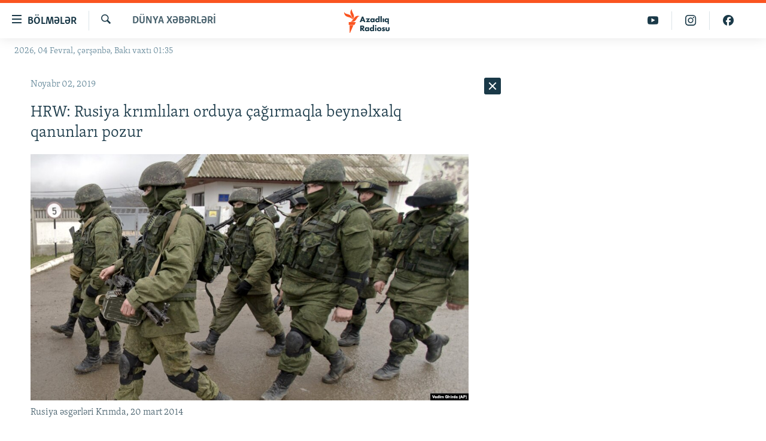

--- FILE ---
content_type: text/html; charset=utf-8
request_url: https://www.azadliq.org/a/hrw-rusiya-krimlilari-orduya-chaqirma-beynelxalq-qanunlari-pozur/30249370.html
body_size: 27550
content:

<!DOCTYPE html>
<html lang="az" dir="ltr" class="no-js">
<head>
<link href="/Content/responsive/RFE/az-AZ-Latn/RFE-az-AZ-Latn.css?&amp;av=0.0.0.0&amp;cb=376" rel="stylesheet"/>
<script src="https://tags.azadliq.org/rferl-pangea/prod/utag.sync.js"></script> <script type='text/javascript' src='https://www.youtube.com/iframe_api' async></script>
<link rel="manifest" href="/manifest.json">
<script type="text/javascript">
//a general 'js' detection, must be on top level in <head>, due to CSS performance
document.documentElement.className = "js";
var cacheBuster = "376";
var appBaseUrl = "/";
var imgEnhancerBreakpoints = [0, 144, 256, 408, 650, 1023, 1597];
var isLoggingEnabled = false;
var isPreviewPage = false;
var isLivePreviewPage = false;
if (!isPreviewPage) {
window.RFE = window.RFE || {};
window.RFE.cacheEnabledByParam = window.location.href.indexOf('nocache=1') === -1;
const url = new URL(window.location.href);
const params = new URLSearchParams(url.search);
// Remove the 'nocache' parameter
params.delete('nocache');
// Update the URL without the 'nocache' parameter
url.search = params.toString();
window.history.replaceState(null, '', url.toString());
} else {
window.addEventListener('load', function() {
const links = window.document.links;
for (let i = 0; i < links.length; i++) {
links[i].href = '#';
links[i].target = '_self';
}
})
}
// Iframe & Embed detection
var embedProperties = {};
try {
// Reliable way to check if we are in an iframe.
var isIframe = window.self !== window.top;
embedProperties.is_iframe = isIframe;
if (!isIframe) {
embedProperties.embed_context = "main";
} else {
// We are in an iframe. Let's try to access the parent.
// This access will only fail with strict cross-origin (without document.domain).
var parentLocation = window.top.location;
// The access succeeded. Now we explicitly compare the hostname.
if (window.location.hostname === parentLocation.hostname) {
embedProperties.embed_context = "embed_self";
} else {
// Hostname is different (e.g. different subdomain with document.domain)
embedProperties.embed_context = "embed_cross";
}
// Since the access works, we can safely get the details.
embedProperties.url_parent = parentLocation.href;
embedProperties.title_parent = window.top.document.title;
}
} catch (err) {
// We are in an iframe, and an error occurred, probably due to cross-origin restrictions.
embedProperties.is_iframe = true;
embedProperties.embed_context = "embed_cross";
// We cannot access the properties of window.top.
// `document.referrer` can sometimes provide the URL of the parent page.
// It is not 100% reliable, but it is the best we can do in this situation.
embedProperties.url_parent = document.referrer || null;
embedProperties.title_parent = null; // We can't get to the title in a cross-origin scenario.
}
var pwaEnabled = false;
var swCacheDisabled;
</script>
<meta charset="utf-8" />
<title>HRW: Rusiya krımlıları orduya &#231;ağırmaqla beynəlxalq qanunları pozur</title>
<meta name="description" content="Rusiya krımlıları orduya &#231;ağırmaqla beynəlxalq qanunları pozur. Beynəlxalq insan h&#252;quqlarını m&#252;dafiə təşkilatı Human Rights Watch-ın yaydığı bəyanatda belə deyilir." />
<meta name="keywords" content="Dünya xəbərləri, Human Rights Watch, Krım, hərbi xidmətə çağırma, Rusiya" />
<meta name="viewport" content="width=device-width, initial-scale=1.0" />
<meta http-equiv="X-UA-Compatible" content="IE=edge" />
<meta name="robots" content="max-image-preview:large"><meta property="fb:pages" content="115254408502032" />
<link href="https://www.azadliq.org/a/hrw-rusiya-krimlilari-orduya-chaqirma-beynelxalq-qanunlari-pozur/30249370.html" rel="canonical" />
<meta name="apple-mobile-web-app-title" content="AzadlıqRadiosu" />
<meta name="apple-mobile-web-app-status-bar-style" content="black" />
<meta name="apple-itunes-app" content="app-id=1437370176, app-argument=//30249370.ltr" />
<meta content="HRW: Rusiya krımlıları orduya çağırmaqla beynəlxalq qanunları pozur" property="og:title" />
<meta content="Rusiya krımlıları orduya çağırmaqla beynəlxalq qanunları pozur. Beynəlxalq insan hüquqlarını müdafiə təşkilatı Human Rights Watch-ın yaydığı bəyanatda belə deyilir." property="og:description" />
<meta content="article" property="og:type" />
<meta content="https://www.azadliq.org/a/hrw-rusiya-krimlilari-orduya-chaqirma-beynelxalq-qanunlari-pozur/30249370.html" property="og:url" />
<meta content="Azadlıq Radiosu" property="og:site_name" />
<meta content="https://www.facebook.com/azadliqradiosu" property="article:publisher" />
<meta content="https://gdb.rferl.org/4f79f2ea-d84c-417b-bedc-27347a9b0cb4_w1200_h630.jpg" property="og:image" />
<meta content="1200" property="og:image:width" />
<meta content="630" property="og:image:height" />
<meta content="1577134942502091" property="fb:app_id" />
<meta content="summary_large_image" name="twitter:card" />
<meta content="@RadioAzadliq" name="twitter:site" />
<meta content="https://gdb.rferl.org/4f79f2ea-d84c-417b-bedc-27347a9b0cb4_w1200_h630.jpg" name="twitter:image" />
<meta content="HRW: Rusiya krımlıları orduya çağırmaqla beynəlxalq qanunları pozur" name="twitter:title" />
<meta content="Rusiya krımlıları orduya çağırmaqla beynəlxalq qanunları pozur. Beynəlxalq insan hüquqlarını müdafiə təşkilatı Human Rights Watch-ın yaydığı bəyanatda belə deyilir." name="twitter:description" />
<link rel="amphtml" href="https://www.azadliq.org/amp/hrw-rusiya-krimlilari-orduya-chaqirma-beynelxalq-qanunlari-pozur/30249370.html" />
<script type="application/ld+json">{"articleSection":"D\u0026#252;nya xəbərləri","isAccessibleForFree":true,"headline":"HRW: Rusiya krımlıları orduya çağırmaqla beynəlxalq qanunları pozur","inLanguage":"az-AZ-Latn","keywords":"Dünya xəbərləri, Human Rights Watch, Krım, hərbi xidmətə çağırma, Rusiya","author":{"@type":"Person","name":"AzadlıqRadiosu"},"datePublished":"2019-11-02 07:58:53Z","dateModified":"2019-11-02 09:40:53Z","publisher":{"logo":{"width":512,"height":220,"@type":"ImageObject","url":"https://www.azadliq.org/Content/responsive/RFE/az-AZ-Latn/img/logo.png"},"@type":"NewsMediaOrganization","url":"https://www.azadliq.org","sameAs":["https://facebook.com/azadliqradiosu","https://instagram.com/azadliqradiosu","https://twitter.com/AzadliqRadiosu","https://www.youtube.com/user/AzadliqRadiosu"],"name":"AzadlıqRadiosu","alternateName":""},"@context":"https://schema.org","@type":"NewsArticle","mainEntityOfPage":"https://www.azadliq.org/a/hrw-rusiya-krimlilari-orduya-chaqirma-beynelxalq-qanunlari-pozur/30249370.html","url":"https://www.azadliq.org/a/hrw-rusiya-krimlilari-orduya-chaqirma-beynelxalq-qanunlari-pozur/30249370.html","description":"Rusiya krımlıları orduya çağırmaqla beynəlxalq qanunları pozur. Beynəlxalq insan hüquqlarını müdafiə təşkilatı Human Rights Watch-ın yaydığı bəyanatda belə deyilir.","image":{"width":1080,"height":608,"@type":"ImageObject","url":"https://gdb.rferl.org/4f79f2ea-d84c-417b-bedc-27347a9b0cb4_w1080_h608.jpg"},"name":"HRW: Rusiya krımlıları orduya çağırmaqla beynəlxalq qanunları pozur"}</script>
<script src="/Scripts/responsive/infographics.b?v=dVbZ-Cza7s4UoO3BqYSZdbxQZVF4BOLP5EfYDs4kqEo1&amp;av=0.0.0.0&amp;cb=376"></script>
<script src="/Scripts/responsive/loader.b?v=C-JLefdHQ4ECvt5x4bMsJCTq2VRkcN8JUkP-IB-DzAI1&amp;av=0.0.0.0&amp;cb=376"></script>
<link rel="icon" type="image/svg+xml" href="/Content/responsive/RFE/img/webApp/favicon.svg" />
<link rel="alternate icon" href="/Content/responsive/RFE/img/webApp/favicon.ico" />
<link rel="mask-icon" color="#ea6903" href="/Content/responsive/RFE/img/webApp/favicon_safari.svg" />
<link rel="apple-touch-icon" sizes="152x152" href="/Content/responsive/RFE/img/webApp/ico-152x152.png" />
<link rel="apple-touch-icon" sizes="144x144" href="/Content/responsive/RFE/img/webApp/ico-144x144.png" />
<link rel="apple-touch-icon" sizes="114x114" href="/Content/responsive/RFE/img/webApp/ico-114x114.png" />
<link rel="apple-touch-icon" sizes="72x72" href="/Content/responsive/RFE/img/webApp/ico-72x72.png" />
<link rel="apple-touch-icon-precomposed" href="/Content/responsive/RFE/img/webApp/ico-57x57.png" />
<link rel="icon" sizes="192x192" href="/Content/responsive/RFE/img/webApp/ico-192x192.png" />
<link rel="icon" sizes="128x128" href="/Content/responsive/RFE/img/webApp/ico-128x128.png" />
<meta name="msapplication-TileColor" content="#ffffff" />
<meta name="msapplication-TileImage" content="/Content/responsive/RFE/img/webApp/ico-144x144.png" />
<link rel="preload" href="/Content/responsive/fonts/Skolar-Lt_LatnCyrl_v2.4.woff" type="font/woff" as="font" crossorigin="anonymous" />
<link rel="alternate" type="application/rss+xml" title="RFE/RL - Top Stories [RSS]" href="/api/" />
<link rel="sitemap" type="application/rss+xml" href="/sitemap.xml" />
<script type="text/javascript">
var analyticsData = Object.assign(embedProperties, {url:"https://www.azadliq.org/a/hrw-rusiya-krimlilari-orduya-chaqirma-beynelxalq-qanunlari-pozur/30249370.html",property_id:"413",article_uid:"30249370",page_title:"HRW: Rusiya krımlıları orduya çağırmaqla beynəlxalq qanunları pozur",page_type:"article",content_type:"article",subcontent_type:"article",last_modified:"2019-11-02 09:40:53Z",pub_datetime:"2019-11-02 07:58:53Z",section:"dünya xəbərləri",english_section:"news-in-world",byline:"",categories:"news-in-world",tags:"human rights watch;krım;hərbi xidmətə çağırma; rusiya",domain:"www.azadliq.org",language:"Azerbaijani - Latin",language_service:"RFERL Azerbaijani",platform:"web",copied:"no",copied_article:"",copied_title:"",runs_js:"Yes",cms_release:"8.45.0.0.376",enviro_type:"prod",slug:"hrw-rusiya-krimlilari-orduya-chaqirma-beynelxalq-qanunlari-pozur",entity:"RFE",short_language_service:"AZ",platform_short:"W",page_name:"HRW: Rusiya krımlıları orduya çağırmaqla beynəlxalq qanunları pozur"});
// Push Analytics data as GTM message (without "event" attribute and before GTM initialization)
window.dataLayer = window.dataLayer || [];
window.dataLayer.push(analyticsData);
</script>
<script type="text/javascript" data-cookiecategory="analytics">
var gtmEventObject = {event: 'page_meta_ready'};window.dataLayer = window.dataLayer || [];window.dataLayer.push(gtmEventObject);
var renderGtm = "true";
if (renderGtm === "true") {
(function(w,d,s,l,i){w[l]=w[l]||[];w[l].push({'gtm.start':new Date().getTime(),event:'gtm.js'});var f=d.getElementsByTagName(s)[0],j=d.createElement(s),dl=l!='dataLayer'?'&l='+l:'';j.async=true;j.src='//www.googletagmanager.com/gtm.js?id='+i+dl;f.parentNode.insertBefore(j,f);})(window,document,'script','dataLayer','GTM-WXZBPZ');
}
</script>
</head>
<body class=" nav-no-loaded cc_theme pg-arch arch-news nojs-images date-time-enabled">
<noscript><iframe src="https://www.googletagmanager.com/ns.html?id=GTM-WXZBPZ" height="0" width="0" style="display:none;visibility:hidden"></iframe></noscript> <script type="text/javascript" data-cookiecategory="analytics">
var gtmEventObject = {event: 'page_meta_ready'};window.dataLayer = window.dataLayer || [];window.dataLayer.push(gtmEventObject);
var renderGtm = "true";
if (renderGtm === "true") {
(function(w,d,s,l,i){w[l]=w[l]||[];w[l].push({'gtm.start':new Date().getTime(),event:'gtm.js'});var f=d.getElementsByTagName(s)[0],j=d.createElement(s),dl=l!='dataLayer'?'&l='+l:'';j.async=true;j.src='//www.googletagmanager.com/gtm.js?id='+i+dl;f.parentNode.insertBefore(j,f);})(window,document,'script','dataLayer','GTM-WXZBPZ');
}
</script>
<!--Analytics tag js version start-->
<script type="text/javascript" data-cookiecategory="analytics">
var utag_data = Object.assign({}, analyticsData, {pub_year:"2019",pub_month:"11",pub_day:"02",pub_hour:"07",pub_weekday:"Saturday"});
if(typeof(TealiumTagFrom)==='function' && typeof(TealiumTagSearchKeyword)==='function') {
var utag_from=TealiumTagFrom();var utag_searchKeyword=TealiumTagSearchKeyword();
if(utag_searchKeyword!=null && utag_searchKeyword!=='' && utag_data["search_keyword"]==null) utag_data["search_keyword"]=utag_searchKeyword;if(utag_from!=null && utag_from!=='') utag_data["from"]=TealiumTagFrom();}
if(window.top!== window.self&&utag_data.page_type==="snippet"){utag_data.page_type = 'iframe';}
try{if(window.top!==window.self&&window.self.location.hostname===window.top.location.hostname){utag_data.platform = 'self-embed';utag_data.platform_short = 'se';}}catch(e){if(window.top!==window.self&&window.self.location.search.includes("platformType=self-embed")){utag_data.platform = 'cross-promo';utag_data.platform_short = 'cp';}}
(function(a,b,c,d){ a="https://tags.azadliq.org/rferl-pangea/prod/utag.js"; b=document;c="script";d=b.createElement(c);d.src=a;d.type="text/java"+c;d.async=true; a=b.getElementsByTagName(c)[0];a.parentNode.insertBefore(d,a); })();
</script>
<!--Analytics tag js version end-->
<!-- Analytics tag management NoScript -->
<noscript>
<img style="position: absolute; border: none;" src="https://ssc.azadliq.org/b/ss/bbgprod,bbgentityrferl/1/G.4--NS/1746471021?pageName=rfe%3aaz%3aw%3aarticle%3ahrw%3a%20rusiya%20kr%c4%b1ml%c4%b1lar%c4%b1%20orduya%20%c3%a7a%c4%9f%c4%b1rmaqla%20beyn%c9%99lxalq%20qanunlar%c4%b1%20pozur&amp;c6=hrw%3a%20rusiya%20kr%c4%b1ml%c4%b1lar%c4%b1%20orduya%20%c3%a7a%c4%9f%c4%b1rmaqla%20beyn%c9%99lxalq%20qanunlar%c4%b1%20pozur&amp;v36=8.45.0.0.376&amp;v6=D=c6&amp;g=https%3a%2f%2fwww.azadliq.org%2fa%2fhrw-rusiya-krimlilari-orduya-chaqirma-beynelxalq-qanunlari-pozur%2f30249370.html&amp;c1=D=g&amp;v1=D=g&amp;events=event1,event52&amp;c16=rferl%20azerbaijani&amp;v16=D=c16&amp;c5=news-in-world&amp;v5=D=c5&amp;ch=d%c3%bcnya%20x%c9%99b%c9%99rl%c9%99ri&amp;c15=azerbaijani%20-%20latin&amp;v15=D=c15&amp;c4=article&amp;v4=D=c4&amp;c14=30249370&amp;v14=D=c14&amp;v20=no&amp;c17=web&amp;v17=D=c17&amp;mcorgid=518abc7455e462b97f000101%40adobeorg&amp;server=www.azadliq.org&amp;pageType=D=c4&amp;ns=bbg&amp;v29=D=server&amp;v25=rfe&amp;v30=413&amp;v105=D=User-Agent " alt="analytics" width="1" height="1" /></noscript>
<!-- End of Analytics tag management NoScript -->
<!--*** Accessibility links - For ScreenReaders only ***-->
<section>
<div class="sr-only">
<h2>Ke&#231;id linkləri</h2>
<ul>
<li><a href="#content" data-disable-smooth-scroll="1">Əsas məzmuna qayıt</a></li>
<li><a href="#navigation" data-disable-smooth-scroll="1">Əsas naviqasiyaya qayıt</a></li>
<li><a href="#txtHeaderSearch" data-disable-smooth-scroll="1">Axtarışa ke&#231;</a></li>
</ul>
</div>
</section>
<div dir="ltr">
<div id="page">
<aside>
<div class="c-lightbox overlay-modal">
<div class="c-lightbox__intro">
<h2 class="c-lightbox__intro-title"></h2>
<button class="btn btn--rounded c-lightbox__btn c-lightbox__intro-next" title="N&#246;vbəti">
<span class="ico ico--rounded ico-chevron-forward"></span>
<span class="sr-only">N&#246;vbəti</span>
</button>
</div>
<div class="c-lightbox__nav">
<button class="btn btn--rounded c-lightbox__btn c-lightbox__btn--close" title="Bağla">
<span class="ico ico--rounded ico-close"></span>
<span class="sr-only">Bağla</span>
</button>
<button class="btn btn--rounded c-lightbox__btn c-lightbox__btn--prev" title="Əvvəlki">
<span class="ico ico--rounded ico-chevron-backward"></span>
<span class="sr-only">Əvvəlki</span>
</button>
<button class="btn btn--rounded c-lightbox__btn c-lightbox__btn--next" title="N&#246;vbəti">
<span class="ico ico--rounded ico-chevron-forward"></span>
<span class="sr-only">N&#246;vbəti</span>
</button>
</div>
<div class="c-lightbox__content-wrap">
<figure class="c-lightbox__content">
<span class="c-spinner c-spinner--lightbox">
<img src="/Content/responsive/img/player-spinner.png"
alt="G&#246;zlə"
title="G&#246;zlə" />
</span>
<div class="c-lightbox__img">
<div class="thumb">
<img src="" alt="" />
</div>
</div>
<figcaption>
<div class="c-lightbox__info c-lightbox__info--foot">
<span class="c-lightbox__counter"></span>
<span class="caption c-lightbox__caption"></span>
</div>
</figcaption>
</figure>
</div>
<div class="hidden">
<div class="content-advisory__box content-advisory__box--lightbox">
<span class="content-advisory__box-text">This image contains sensitive content which some people may find offensive or disturbing.</span>
<button class="btn btn--transparent content-advisory__box-btn m-t-md" value="text" type="button">
<span class="btn__text">
Click to reveal
</span>
</button>
</div>
</div>
</div>
<div class="ctc-message pos-fix">
<div class="ctc-message__inner">Link has been copied to clipboard</div>
</div>
</aside>
<div class="hdr-20 hdr-20--big">
<div class="hdr-20__inner">
<div class="hdr-20__max pos-rel">
<div class="hdr-20__side hdr-20__side--primary d-flex">
<label data-for="main-menu-ctrl" data-switcher-trigger="true" data-switch-target="main-menu-ctrl" class="burger hdr-trigger pos-rel trans-trigger" data-trans-evt="click" data-trans-id="menu">
<span class="ico ico-close hdr-trigger__ico hdr-trigger__ico--close burger__ico burger__ico--close"></span>
<span class="ico ico-menu hdr-trigger__ico hdr-trigger__ico--open burger__ico burger__ico--open"></span>
<span class="burger__label">B&#246;lmələr</span>
</label>
<div class="menu-pnl pos-fix trans-target" data-switch-target="main-menu-ctrl" data-trans-id="menu">
<div class="menu-pnl__inner">
<nav class="main-nav menu-pnl__item menu-pnl__item--first">
<ul class="main-nav__list accordeon" data-analytics-tales="false" data-promo-name="link" data-location-name="nav,secnav">
<li class="main-nav__item">
<a class="main-nav__item-name main-nav__item-name--link" href="/azadlıq_radiosu_məqalələr" title="G&#252;ndəm" data-item-name="articles" >G&#252;ndəm</a>
</li>
<li class="main-nav__item">
<a class="main-nav__item-name main-nav__item-name--link" href="/z/23000" title="#İzahla" data-item-name="izahla" >#İzahla</a>
</li>
<li class="main-nav__item">
<a class="main-nav__item-name main-nav__item-name--link" href="/z/23001" title="Korrupsiometr" data-item-name="korrupsiometr" >Korrupsiometr</a>
</li>
<li class="main-nav__item">
<a class="main-nav__item-name main-nav__item-name--link" href="/z/23038" title="#Əslində" data-item-name="eslinde" >#Əslində</a>
</li>
<li class="main-nav__item">
<a class="main-nav__item-name main-nav__item-name--link" href="/z/16655" title="Fərqə bax" data-item-name="see-difference" >Fərqə bax</a>
</li>
<li class="main-nav__item">
<a class="main-nav__item-name main-nav__item-name--link" href="/z/23139" title="Qanuni Doğru" data-item-name="legal-right" >Qanuni Doğru</a>
</li>
<li class="main-nav__item">
<a class="main-nav__item-name main-nav__item-name--link" href="/jurnalist_araşdırmaları" title="Araşdırma" data-item-name="journalism-investigative-reports" >Araşdırma</a>
</li>
<li class="main-nav__item accordeon__item" data-switch-target="menu-item-642">
<label class="main-nav__item-name main-nav__item-name--label accordeon__control-label" data-switcher-trigger="true" data-for="menu-item-642">
Multimedia
<span class="ico ico-chevron-down main-nav__chev"></span>
</label>
<div class="main-nav__sub-list">
<a class="main-nav__item-name main-nav__item-name--link main-nav__item-name--sub" href="/multimedia" title="Video" data-item-name="multimedia" >Video</a>
<a class="main-nav__item-name main-nav__item-name--link main-nav__item-name--sub" href="/foto_qalereya" title="Fotoqalereya" data-item-name="photogallery" >Fotoqalereya</a>
<a class="main-nav__item-name main-nav__item-name--link main-nav__item-name--sub" href="/infoqrafika" title="İnfoqrafika" data-item-name="info_graphic" >İnfoqrafika</a>
<a class="main-nav__item-name main-nav__item-name--link main-nav__item-name--sub" href="/karikatura" title="Karikatura" data-item-name="cartoon" >Karikatura</a>
</div>
</li>
<li class="main-nav__item accordeon__item" data-switch-target="menu-item-2982">
<label class="main-nav__item-name main-nav__item-name--label accordeon__control-label" data-switcher-trigger="true" data-for="menu-item-2982">
Radio arxiv
<span class="ico ico-chevron-down main-nav__chev"></span>
</label>
<div class="main-nav__sub-list">
<a class="main-nav__item-name main-nav__item-name--link main-nav__item-name--sub" href="/oxu_zalı" title="Oxu Zalı" data-item-name="az_reading_room" >Oxu Zalı</a>
<a class="main-nav__item-name main-nav__item-name--link main-nav__item-name--sub" href="https://www.azadliq.org/a/2287275.html" title="Azərbaycan ədəbiyyatı kitabxanası" >Azərbaycan ədəbiyyatı kitabxanası</a>
<a class="main-nav__item-name main-nav__item-name--link main-nav__item-name--sub" href="/islam_və_demokratiya" title="İslam və Demokratiya" data-item-name="islam_democracy" >İslam və Demokratiya</a>
<a class="main-nav__item-name main-nav__item-name--link main-nav__item-name--sub" href="/iz_mədəniyyət" title="İz - mədəniyyət proqramı" data-item-name="az_cultural_weekly" >İz - mədəniyyət proqramı</a>
</div>
</li>
<li class="main-nav__item accordeon__item" data-switch-target="menu-item-3194">
<label class="main-nav__item-name main-nav__item-name--label accordeon__control-label" data-switcher-trigger="true" data-for="menu-item-3194">
Haqqımızda
<span class="ico ico-chevron-down main-nav__chev"></span>
</label>
<div class="main-nav__sub-list">
<a class="main-nav__item-name main-nav__item-name--link main-nav__item-name--sub" href="/p/4321.html" title="Missiyamız" data-item-name="about_us_responsive" >Missiyamız</a>
<a class="main-nav__item-name main-nav__item-name--link main-nav__item-name--sub" href="https://docs.rferl.org/az-AZ-Latn/2021/08/11/8873b4fa-855a-496a-943b-d19b328bc5c4.docx" title="Peşə etikası və jurnalistika standartlarımız" >Peşə etikası və jurnalistika standartlarımız</a>
<a class="main-nav__item-name main-nav__item-name--link main-nav__item-name--sub" href="/p/7350.html" title="Materiallarımızdan istifadə" data-item-name="new-policies" >Materiallarımızdan istifadə</a>
<a class="main-nav__item-name main-nav__item-name--link main-nav__item-name--sub" href="/a/28384215.html" title="AzadlıqRadiosu mobil telefonunuzda" >AzadlıqRadiosu mobil telefonunuzda</a>
<a class="main-nav__item-name main-nav__item-name--link main-nav__item-name--sub" href="/p/5645.html" title="Bizimlə əlaqə" data-item-name="our-contacts" >Bizimlə əlaqə</a>
<a class="main-nav__item-name main-nav__item-name--link main-nav__item-name--sub" href="https://www.azadliq.org/subscribe.html" title="Xəbər b&#252;lletenlərimiz" >Xəbər b&#252;lletenlərimiz</a>
</div>
</li>
</ul>
</nav>
<div class="menu-pnl__item menu-pnl__item--social">
<h5 class="menu-pnl__sub-head">Bizi izlə</h5>
<a href="https://facebook.com/azadliqradiosu" title="Bizi Facebook-da izlə" data-analytics-text="follow_on_facebook" class="btn btn--rounded btn--social-inverted menu-pnl__btn js-social-btn btn-facebook" target="_blank" rel="noopener">
<span class="ico ico-facebook-alt ico--rounded"></span>
</a>
<a href="https://instagram.com/azadliqradiosu" title="Bizi İnstagramda izləyin" data-analytics-text="follow_on_instagram" class="btn btn--rounded btn--social-inverted menu-pnl__btn js-social-btn btn-instagram" target="_blank" rel="noopener">
<span class="ico ico-instagram ico--rounded"></span>
</a>
<a href="https://twitter.com/AzadliqRadiosu" title="Bizi Twitter-də izlə" data-analytics-text="follow_on_twitter" class="btn btn--rounded btn--social-inverted menu-pnl__btn js-social-btn btn-twitter" target="_blank" rel="noopener">
<span class="ico ico-twitter ico--rounded"></span>
</a>
<a href="https://www.youtube.com/user/AzadliqRadiosu" title="Bizi YouTube-da izlə" data-analytics-text="follow_on_youtube" class="btn btn--rounded btn--social-inverted menu-pnl__btn js-social-btn btn-youtube" target="_blank" rel="noopener">
<span class="ico ico-youtube ico--rounded"></span>
</a>
</div>
<div class="menu-pnl__item">
<a href="/navigation/allsites" class="menu-pnl__item-link">
<span class="ico ico-languages "></span>
RFE/RL-in b&#252;t&#252;n saytları
</a>
</div>
</div>
</div>
<label data-for="top-search-ctrl" data-switcher-trigger="true" data-switch-target="top-search-ctrl" class="top-srch-trigger hdr-trigger">
<span class="ico ico-close hdr-trigger__ico hdr-trigger__ico--close top-srch-trigger__ico top-srch-trigger__ico--close"></span>
<span class="ico ico-search hdr-trigger__ico hdr-trigger__ico--open top-srch-trigger__ico top-srch-trigger__ico--open"></span>
</label>
<div class="srch-top srch-top--in-header" data-switch-target="top-search-ctrl">
<div class="container">
<form action="/s" class="srch-top__form srch-top__form--in-header" id="form-topSearchHeader" method="get" role="search"><label for="txtHeaderSearch" class="sr-only">Axtar</label>
<input type="text" id="txtHeaderSearch" name="k" placeholder="burada axtarın" accesskey="s" value="" class="srch-top__input analyticstag-event" onkeydown="if (event.keyCode === 13) { FireAnalyticsTagEventOnSearch('search', $dom.get('#txtHeaderSearch')[0].value) }" />
<button title="Axtar" type="submit" class="btn btn--top-srch analyticstag-event" onclick="FireAnalyticsTagEventOnSearch('search', $dom.get('#txtHeaderSearch')[0].value) ">
<span class="ico ico-search"></span>
</button></form>
</div>
</div>
<a href="/" class="main-logo-link">
<img src="/Content/responsive/RFE/az-AZ-Latn/img/logo-compact.svg?cb=376" class="main-logo main-logo--comp" alt="site logo">
<img src="/Content/responsive/RFE/az-AZ-Latn/img/logo.svg?cb=376" class="main-logo main-logo--big" alt="site logo">
</a>
</div>
<div class="hdr-20__side hdr-20__side--secondary d-flex">
<a href="https://www.facebook.com/azadliqradiosu" title="Bizi Facebook-da izlə" class="hdr-20__secondary-item" data-item-name="custom1">
<span class="ico-custom ico-custom--1 hdr-20__secondary-icon"></span>
</a>
<a href="https://www.instagram.com/azadliqradiosu/" title="Bizi İnstagramda izləyin" class="hdr-20__secondary-item" data-item-name="custom3">
<span class="ico-custom ico-custom--3 hdr-20__secondary-icon"></span>
</a>
<a href="https://www.youtube.com/user/AzadliqRadiosu" title="Bizi YouTube-da izlə" class="hdr-20__secondary-item" data-item-name="custom2">
<span class="ico-custom ico-custom--2 hdr-20__secondary-icon"></span>
</a>
<a href="/s" title="Axtar" class="hdr-20__secondary-item hdr-20__secondary-item--search" data-item-name="search">
<span class="ico ico-search hdr-20__secondary-icon hdr-20__secondary-icon--search"></span>
</a>
<div class="srch-bottom">
<form action="/s" class="srch-bottom__form d-flex" id="form-bottomSearch" method="get" role="search"><label for="txtSearch" class="sr-only">Axtar</label>
<input type="search" id="txtSearch" name="k" placeholder="burada axtarın" accesskey="s" value="" class="srch-bottom__input analyticstag-event" onkeydown="if (event.keyCode === 13) { FireAnalyticsTagEventOnSearch('search', $dom.get('#txtSearch')[0].value) }" />
<button title="Axtar" type="submit" class="btn btn--bottom-srch analyticstag-event" onclick="FireAnalyticsTagEventOnSearch('search', $dom.get('#txtSearch')[0].value) ">
<span class="ico ico-search"></span>
</button></form>
</div>
</div>
<img src="/Content/responsive/RFE/az-AZ-Latn/img/logo-print.gif?cb=376" class="logo-print" loading="lazy" alt="site logo">
<img src="/Content/responsive/RFE/az-AZ-Latn/img/logo-print_color.png?cb=376" class="logo-print logo-print--color" loading="lazy" alt="site logo">
</div>
</div>
</div>
<script>
if (document.body.className.indexOf('pg-home') > -1) {
var nav2In = document.querySelector('.hdr-20__inner');
var nav2Sec = document.querySelector('.hdr-20__side--secondary');
var secStyle = window.getComputedStyle(nav2Sec);
if (nav2In && window.pageYOffset < 150 && secStyle['position'] !== 'fixed') {
nav2In.classList.add('hdr-20__inner--big')
}
}
</script>
<div class="c-hlights c-hlights--breaking c-hlights--no-item" data-hlight-display="mobile,desktop">
<div class="c-hlights__wrap container p-0">
<div class="c-hlights__nav">
<a role="button" href="#" title="Əvvəlki">
<span class="ico ico-chevron-backward m-0"></span>
<span class="sr-only">Əvvəlki</span>
</a>
<a role="button" href="#" title="N&#246;vbəti">
<span class="ico ico-chevron-forward m-0"></span>
<span class="sr-only">N&#246;vbəti</span>
</a>
</div>
<span class="c-hlights__label">
<span class="">Elan:</span>
<span class="switcher-trigger">
<label data-for="more-less-1" data-switcher-trigger="true" class="switcher-trigger__label switcher-trigger__label--more p-b-0" title="Ardını g&#246;stər">
<span class="ico ico-chevron-down"></span>
</label>
<label data-for="more-less-1" data-switcher-trigger="true" class="switcher-trigger__label switcher-trigger__label--less p-b-0" title="Qısa g&#246;stər">
<span class="ico ico-chevron-up"></span>
</label>
</span>
</span>
<ul class="c-hlights__items switcher-target" data-switch-target="more-less-1">
</ul>
</div>
</div> <div class="date-time-area ">
<div class="container">
<span class="date-time">
2026, 04 Fevral, &#231;ərşənbə, Bakı vaxtı 01:35
</span>
</div>
</div>
<div id="content">
<div class="container">
<div class="row">
<div class="col-sm-12 col-md-8">
<div class="news">
<h1 class="pg-title pg-title--move-to-header">
D&#252;nya xəbərləri
</h1>
<div id="newsItems" class="accordeon accordeon--scroll-adjust">
<div class="accordeon__item-wrap">
<div class="news__item news__item--unopenable accordeon__item sticky-btn-parent" data-switcher-opened=true data-switch-target="more-less-30249370" data-article-id="30249370" data-api-id="30249370" data-api-type="1">
<div class="news__item-inner pos-rel">
<div class="publishing-details ">
<div class="published">
<span class="date" >
<time pubdate="pubdate" datetime="2019-11-02T11:58:53+04:00">
Noyabr 02, 2019
</time>
</span>
</div>
</div>
<h1 class="title pg-title">
HRW: Rusiya krımlıları orduya &#231;ağırmaqla beynəlxalq qanunları pozur
</h1>
<div class="cover-media">
<figure class="media-image js-media-expand">
<div class="img-wrap">
<div class="thumb thumb16_9">
<img src="https://gdb.rferl.org/4f79f2ea-d84c-417b-bedc-27347a9b0cb4_w250_r1_s.jpg" alt="Rusiya əsgərləri Krımda, 20 mart 2014" />
</div>
</div>
<figcaption>
<span class="caption">Rusiya əsgərləri Krımda, 20 mart 2014</span>
</figcaption>
</figure>
</div>
<div class="news__buttons news__buttons--main pos-abs">
<button class="btn btn--news btn--news-more pos-abs">
<span class="ico ico-chevron-down"></span>
</button>
<button class="btn btn--news sticky-btn btn--news-less">
<span class="ico ico-close"></span>
</button>
</div>
<div class="wsw accordeon__target">
<p>Rusiya krımlıları orduya çağırmaqla beynəlxalq qanunları pozur. Beynəlxalq insan hüquqlarını müdafiə təşkilatı Human Rights Watch-ın yaydığı bəyanatda belə deyilir.</p>
<p>Təşkilat hesab edir ki, Moskva ilhaq etdiyi Krımın sakinlərini Rusiya silahlı qüvvələrinə çağırmaqla beynəlxalq qanunları pozmaqda davam edir. </p>
<p style="margin-left: 40px;">&quot;Rusiyanın işğalçı ölkə kimi Krım sakinlərini orduya çağırmaq hüququ yoxdur və onun bu çağırışı beynəlxalq qanunların ciddi pozulmasıdır&quot; deyə təşkilatın Avropa və Mərkəzi Asiya üzrə direktoru Hugh Williamson bəyan edir. </p>
<p style="margin-left: 40px;">&quot;Silahlı qüvvələrdə xidmət etməkdən imtina edənlərə qarşı cinayət ittihamları irəli sürməsi isə bu pozuntunu ikiqat artırır&quot; deyə Williamson əlavə edir.</p>
<p style="margin-left: 40px;">“IV Cenevrə Konvensiyasına uyğun olaraq, işğalçı-dövlət işğal olunmuş ərazinin sakinlərini silahlı və ya köməkçi qüvvələrində xidmət etməyə məcbur edə bilməz. Konvensiya həm də &quot;könüllü müraciəti təmin etməyə yönəlmiş hər hansı bir təzyiq və ya təbliğatı&quot; da açıq şəkildə qadağan edir&quot; deyə sənəddə qeyd olunur. </p><div data-owner-ct="Article" data-inline="False">
<div class="media-block also-read" >
<a href="/a/rusiya-kr%c4%b1m%c4%b1n-i%c5%9f%c4%9fal%c4%b1n%c4%b1-nec%c9%99-boynuna-ald%c4%b1/29794013.html" target="_self" title="Rusiya Krımın işğalını necə boynuna aldı" class="img-wrap img-wrap--size-3 also-read__img">
<span class="thumb thumb16_9">
<noscript class="nojs-img">
<img src="https://gdb.rferl.org/4f79f2ea-d84c-417b-bedc-27347a9b0cb4_cx0_cy4_cw0_w100_r1.jpg" alt="Krımda Rusiya hərb&#231;iləri Ukrayna hərbi bazasını ələ ke&#231;irirlər. 20 mart 2014">
</noscript>
<img data-src="https://gdb.rferl.org/4f79f2ea-d84c-417b-bedc-27347a9b0cb4_cx0_cy4_cw0_w100_r1.jpg" alt="Krımda Rusiya hərb&#231;iləri Ukrayna hərbi bazasını ələ ke&#231;irirlər. 20 mart 2014" />
</span>
</a>
<div class="media-block__content also-read__body also-read__body--h">
<a href="/a/rusiya-kr%c4%b1m%c4%b1n-i%c5%9f%c4%9fal%c4%b1n%c4%b1-nec%c9%99-boynuna-ald%c4%b1/29794013.html" target="_self" title="Rusiya Krımın işğalını necə boynuna aldı">
<span class="also-read__text--label">
Buna da bax:
</span>
<h4 class="media-block__title media-block__title--size-3 also-read__text p-0">
Rusiya Krımın işğalını necə boynuna aldı
</h4>
</a>
</div>
</div>
</div>
<p>2014-cü ildə Rusiya Ukraynanın Krım yarımadasında nəzarəti ələ keçirməklə bölgəni ilhaq edib. Beynəlxalq birlik Krımı Ukraynanın ərazisi hesab edir.</p>
<p>Moskva həmçinin Ukraynanın şərqində silahlı münaqişədə separatçıları müdafiə edib, hansı ki, 2014-cü ilin aprelindən bəri bu münaqişədə 13 mindən artıq insan ölüb.</p>
</div>
<div class="pos-rel news__read-more">
<label class="news__read-more-label accordeon__control-label pos-abs" data-for="more-less-30249370" data-switcher-trigger="true"></label>
<a class="btn btn--link news__read-more-btn" href="#" title="Ətraflı burada oxuyun">
<span class="btn__text">
Ətraflı burada oxuyun
</span>
</a>
</div>
<label data-for="more-less-30249370" data-switcher-trigger="true" class="switcher-trigger__label accordeon__control-label news__control-label pos-abs"></label>
</div>
<div class="news__share-outer">
<div class="links">
<p class="buttons link-content-sharing p-0 ">
<button class="btn btn--link btn-content-sharing p-t-0 " id="btnContentSharing" value="text" role="Button" type="" title="Başqa sosial şəbəkələrdə paylaş">
<span class="ico ico-share ico--l"></span>
<span class="btn__text ">
Paylaş
</span>
</button>
</p>
<aside class="content-sharing js-content-sharing " role="complementary"
data-share-url="https://www.azadliq.org/a/hrw-rusiya-krimlilari-orduya-chaqirma-beynelxalq-qanunlari-pozur/30249370.html" data-share-title="HRW: Rusiya krımlıları orduya &#231;ağırmaqla beynəlxalq qanunları pozur" data-share-text="">
<div class="content-sharing__popover">
<h6 class="content-sharing__title">Paylaş</h6>
<button href="#close" id="btnCloseSharing" class="btn btn--text-like content-sharing__close-btn">
<span class="ico ico-close ico--l"></span>
</button>
<ul class="content-sharing__list">
<li class="content-sharing__item">
<div class="ctc ">
<input type="text" class="ctc__input" readonly="readonly">
<a href="" js-href="https://www.azadliq.org/a/hrw-rusiya-krimlilari-orduya-chaqirma-beynelxalq-qanunlari-pozur/30249370.html" class="content-sharing__link ctc__button">
<span class="ico ico-copy-link ico--rounded ico--s"></span>
<span class="content-sharing__link-text">Linki kopyala</span>
</a>
</div>
</li>
<li class="content-sharing__item">
<a href="https://facebook.com/sharer.php?u=https%3a%2f%2fwww.azadliq.org%2fa%2fhrw-rusiya-krimlilari-orduya-chaqirma-beynelxalq-qanunlari-pozur%2f30249370.html"
data-analytics-text="share_on_facebook"
title="Facebook" target="_blank"
class="content-sharing__link js-social-btn">
<span class="ico ico-facebook ico--rounded ico--s"></span>
<span class="content-sharing__link-text">Facebook</span>
</a>
</li>
<li class="content-sharing__item">
<a href="https://twitter.com/share?url=https%3a%2f%2fwww.azadliq.org%2fa%2fhrw-rusiya-krimlilari-orduya-chaqirma-beynelxalq-qanunlari-pozur%2f30249370.html&amp;text=HRW%3a+Rusiya+kr%c4%b1ml%c4%b1lar%c4%b1+orduya+%c3%a7a%c4%9f%c4%b1rmaqla+beyn%c9%99lxalq+qanunlar%c4%b1+pozur"
data-analytics-text="share_on_twitter"
title="X (Twitter)" target="_blank"
class="content-sharing__link js-social-btn">
<span class="ico ico-twitter ico--rounded ico--s"></span>
<span class="content-sharing__link-text">X (Twitter)</span>
</a>
</li>
<li class="content-sharing__item visible-xs-inline-block visible-sm-inline-block">
<a href="whatsapp://send?text=https%3a%2f%2fwww.azadliq.org%2fa%2fhrw-rusiya-krimlilari-orduya-chaqirma-beynelxalq-qanunlari-pozur%2f30249370.html"
data-analytics-text="share_on_whatsapp"
title="WhatsApp" target="_blank"
class="content-sharing__link js-social-btn">
<span class="ico ico-whatsapp ico--rounded ico--s"></span>
<span class="content-sharing__link-text">WhatsApp</span>
</a>
</li>
<li class="content-sharing__item">
<a href="mailto:?body=https%3a%2f%2fwww.azadliq.org%2fa%2fhrw-rusiya-krimlilari-orduya-chaqirma-beynelxalq-qanunlari-pozur%2f30249370.html&amp;subject=HRW: Rusiya krımlıları orduya &#231;ağırmaqla beynəlxalq qanunları pozur"
title="E-mail"
class="content-sharing__link ">
<span class="ico ico-email ico--rounded ico--s"></span>
<span class="content-sharing__link-text">E-mail</span>
</a>
</li>
</ul>
</div>
</aside>
</div>
</div>
</div>
</div>
<div class="news__item news__item--spacer ">
<h4 class="title news__spacer-title">B&#252;t&#252;n xəbərləri izləyin</h4>
</div>
<div class="accordeon__item-wrap">
<div class="news__item news__item--unopenable accordeon__item sticky-btn-parent" data-switch-target="more-less-33667623" data-article-id="33667623" data-api-id="33667623" data-api-type="1">
<div class="news__item-inner pos-rel">
<div class="publishing-details ">
<div class="published">
<span class="date" >
<time pubdate="pubdate" datetime="2026-02-03T13:24:25+04:00">
Fevral 03, 2026
</time>
</span>
</div>
</div>
<h1 class="title pg-title">
Rusiyada doqquzuncu sinif şagirdi məktəbdə atəş a&#231;ıb
</h1>
<div class="cover-media">
<figure class="media-image js-media-expand">
<div class="img-wrap">
<div class="thumb thumb16_9">
<img src="https://gdb.rferl.org/018FB9C4-9CFB-48C0-8B6D-29538A6354D2_w250_r1_s.jpg" alt="&quot;Rosqvardiya&quot; " />
</div>
</div>
<figcaption>
<span class="caption">&quot;Rosqvardiya&quot; </span>
</figcaption>
</figure>
</div>
<div class="news__buttons news__buttons--main pos-abs">
<button class="btn btn--news btn--news-more pos-abs">
<span class="ico ico-chevron-down"></span>
</button>
<button class="btn btn--news sticky-btn btn--news-less">
<span class="ico ico-close"></span>
</button>
</div>
<div class="wsw accordeon__target">
<p>Ufada bir gimnaziya şagirdi səhər saatlarında oxuduğu təhsil ocağına hücum edib. O, travmatik silahla məktəbə daxil olaraq içəridəkilərə atəş açıb. UFA1.RU nəşri hadisə haqda ilk məlumat verənlərdəndir, ilkin məlumatlara istinadla üç nəfərin xəsarət aldığını yazıb.</p><p>Amma AzadlıqRadiosunun rus xidməti yerli hakimiyyət orqanlarının yaralılar haqda məlumatı təsdiqləmədiyini yazır.</p><p><strong>&quot;Bu gün səhər saatlarında doqquzuncu sinif şagirdi Ufa şəhərindəki 16 saylı gimnaziyada straykbol avtomatından atəş açıb. Xəsarət alan yoxdur. Yeniyetmə saxlanılıb. Vəziyyət nəzarət altındadır, detalları araşdırırıq&quot;</strong>, – Başqırdıstan rəhbəri <strong>Radiy Xabirov</strong> Telegram kanalında yazıb.</p><p>Rusiya Daxili İşlər Nazirliyinin mətbuat xidməti də atəş açmaqda şübhəli bilinən məktəblinin saxlanıldığını təsdiqləyib. <strong>&quot;İlkin məlumata görə, 16 saylı gimnaziyanın 9-cu sinif şagirdi plastik pnevmatik avtomatla dərsə girib. O, müəllimə və üç sinif yoldaşına bir neçə dəfə atəş açıb və fişəng partladıb&quot;</strong>, – məlumatda deyilir.</p><p>Hadisə yerinə gələn polis patrul-post xidməti və &quot;Rosqvardiya&quot; əməkdaşları yeniyetməni saxlayıb. DİN xəsarət alanlar haqda məlumatı dəqiqləşdirməyib.</p><p>İstintaq Komitəsinin regional idarəsi bir neçə cinayət işi, o cümlədən səhlənkarlıq maddəsi üzrə iş açıldığını bildirib.</p><p>Hücumun mümkün motivləri barədə hələlik rəsmi məlumat yoxdur.</p>
</div>
<div class="pos-rel news__read-more">
<label class="news__read-more-label accordeon__control-label pos-abs" data-for="more-less-33667623" data-switcher-trigger="true"></label>
<a class="btn btn--link news__read-more-btn" href="#" title="Ətraflı burada oxuyun">
<span class="btn__text">
Ətraflı burada oxuyun
</span>
</a>
</div>
<label data-for="more-less-33667623" data-switcher-trigger="true" class="switcher-trigger__label accordeon__control-label news__control-label pos-abs"></label>
</div>
<div class="news__share-outer">
<div class="links">
<p class="buttons link-content-sharing p-0 ">
<button class="btn btn--link btn-content-sharing p-t-0 " id="btnContentSharing" value="text" role="Button" type="" title="Başqa sosial şəbəkələrdə paylaş">
<span class="ico ico-share ico--l"></span>
<span class="btn__text ">
Paylaş
</span>
</button>
</p>
<aside class="content-sharing js-content-sharing " role="complementary"
data-share-url="/a/rusiya-ufa-mekteb-ates/33667623.html" data-share-title="Rusiyada doqquzuncu sinif şagirdi məktəbdə atəş a&#231;ıb" data-share-text="">
<div class="content-sharing__popover">
<h6 class="content-sharing__title">Paylaş</h6>
<button href="#close" id="btnCloseSharing" class="btn btn--text-like content-sharing__close-btn">
<span class="ico ico-close ico--l"></span>
</button>
<ul class="content-sharing__list">
<li class="content-sharing__item">
<div class="ctc ">
<input type="text" class="ctc__input" readonly="readonly">
<a href="" js-href="/a/rusiya-ufa-mekteb-ates/33667623.html" class="content-sharing__link ctc__button">
<span class="ico ico-copy-link ico--rounded ico--s"></span>
<span class="content-sharing__link-text">Linki kopyala</span>
</a>
</div>
</li>
<li class="content-sharing__item">
<a href="https://facebook.com/sharer.php?u=%2fa%2frusiya-ufa-mekteb-ates%2f33667623.html"
data-analytics-text="share_on_facebook"
title="Facebook" target="_blank"
class="content-sharing__link js-social-btn">
<span class="ico ico-facebook ico--rounded ico--s"></span>
<span class="content-sharing__link-text">Facebook</span>
</a>
</li>
<li class="content-sharing__item">
<a href="https://twitter.com/share?url=%2fa%2frusiya-ufa-mekteb-ates%2f33667623.html&amp;text=Rusiyada+doqquzuncu+sinif+%c5%9fagirdi+m%c9%99kt%c9%99bd%c9%99+at%c9%99%c5%9f+a%c3%a7%c4%b1b"
data-analytics-text="share_on_twitter"
title="X (Twitter)" target="_blank"
class="content-sharing__link js-social-btn">
<span class="ico ico-twitter ico--rounded ico--s"></span>
<span class="content-sharing__link-text">X (Twitter)</span>
</a>
</li>
<li class="content-sharing__item visible-xs-inline-block visible-sm-inline-block">
<a href="whatsapp://send?text=%2fa%2frusiya-ufa-mekteb-ates%2f33667623.html"
data-analytics-text="share_on_whatsapp"
title="WhatsApp" target="_blank"
class="content-sharing__link js-social-btn">
<span class="ico ico-whatsapp ico--rounded ico--s"></span>
<span class="content-sharing__link-text">WhatsApp</span>
</a>
</li>
<li class="content-sharing__item">
<a href="mailto:?body=%2fa%2frusiya-ufa-mekteb-ates%2f33667623.html&amp;subject=Rusiyada doqquzuncu sinif şagirdi məktəbdə atəş a&#231;ıb"
title="E-mail"
class="content-sharing__link ">
<span class="ico ico-email ico--rounded ico--s"></span>
<span class="content-sharing__link-text">E-mail</span>
</a>
</li>
</ul>
</div>
</aside>
</div>
</div>
</div>
</div>
<div class="accordeon__item-wrap">
<div class="news__item news__item--unopenable accordeon__item sticky-btn-parent" data-switch-target="more-less-33666559" data-article-id="33666559" data-api-id="33666559" data-api-type="1">
<div class="news__item-inner pos-rel">
<div class="publishing-details ">
<div class="published">
<span class="date" >
<time pubdate="pubdate" datetime="2026-02-02T09:34:16+04:00">
Fevral 02, 2026
</time>
</span>
</div>
</div>
<h1 class="title pg-title">
&#199;exiyada on minlərlə insan prezidentə dəstək mitinqinə &#231;ıxıb
</h1>
<div class="cover-media">
<figure class="media-image js-media-expand">
<div class="img-wrap">
<div class="thumb thumb16_9">
<img src="https://gdb.rferl.org/ca177deb-5a01-441c-b93c-8e791db43b29_w250_r1_s.jpg" alt="Praqada mitinq" />
</div>
</div>
<figcaption>
<span class="caption">Praqada mitinq</span>
</figcaption>
</figure>
</div>
<div class="news__buttons news__buttons--main pos-abs">
<button class="btn btn--news btn--news-more pos-abs">
<span class="ico ico-chevron-down"></span>
</button>
<button class="btn btn--news sticky-btn btn--news-less">
<span class="ico ico-close"></span>
</button>
</div>
<div class="wsw accordeon__target">
<p>Bazar günü – fevralın 1-də Çexiyanın paytaxtı Praqada və ölkənin digər şəhərlərdə on minlərlə insan prezident Petr Pavelə dəstək üçün küçələrə çıxıb.</p><p>Aksiyalar &quot;Demokratiya naminə milyon an&quot; vətəndaş təşəbbüsünün çağırışı ilə keçirilib. Praqada nümayişçilər şəhərin mərkəzi Staromestska və Vatslav meydanlarına toplaşıblar. Təşkilatçılar mitinqdə 80-90 min insanın iştirak etdiyini bildirir, bu isə son illərin ən böyük aksiyalarından biridir. Nümayişçilər &quot;Tək deyilik!&quot;, digər şüarlar səsləndiriblər. Onlar Çexiyanın, Aİ və Ukraynanın bayraqlarını qaldırıblar.</p><p>Etirazlara prezident <strong>Petr Pavel </strong>ilə milyarder <strong>Andrey Babiş</strong>in sağ-populist hökuməti arasında münaqişənin kəskinləşməsi səbəb olub.</p><p>Prezident &quot;Avtomobilçilər özləri üçün&quot; partiyasının fəxri sədri <strong>Filip Turek</strong>i ətraf mühit naziri təyin etməkdən imtina edib. O, qərarını Turekin daha öncə demokratik dövlətdə nazir vəzifəsinə uyğun gəlməyən açıqlamaları ilə izah edib.</p><p>Pavel xarici işlər naziri, Turekin partiya yoldaşı <strong>Petr Matsinka</strong>nı bu təyinatla bağlı ona təzyiq göstərməkdə, faktiki şantaj etməkdə suçlayıb. Avropayönlü partiyaların hazırda müxalifətdə olan təmsilçiləri prezidentə dəstək bildirib.</p><p>64 yaşlı Pavel NATO-nun keçmiş generalıdır, 2023-cü ilin martından Çexiya prezidentidir. Müxalifət fevralın 3-də hökumətə etimadsızlıq səsverməsi keçirməyi planlaşdırır, hökuməti prezidentə təzyiq göstərməkdə ittiham edir.</p><p>Amma bu təşəbbüsün uğur qazanma ehtimalı aşağıdır. Hakim koalisiya Deputatlar Palatasında 200 yerdən 108-nə sahibdir və sabit çoxluğu saxlayır. Koalisiyaya Babişin ANO partiyası, &quot;Avtomobilçilər&quot; və ultra-sağçı &quot;Azadlıq və birbaşa demokratiya&quot; partiyası daxildir. Babiş prezidentlə mübahisədə birbaşa iştirak etmir, amma Matsinkanı vəzifədən azad etməyi nəzərdən keçirmədiyini açıq bildirib. Xarici işlər nazirinin vəzifədən çıxarılmasını prezident tərəfdarları tələb edir.</p>
</div>
<div class="pos-rel news__read-more">
<label class="news__read-more-label accordeon__control-label pos-abs" data-for="more-less-33666559" data-switcher-trigger="true"></label>
<a class="btn btn--link news__read-more-btn" href="#" title="Ətraflı burada oxuyun">
<span class="btn__text">
Ətraflı burada oxuyun
</span>
</a>
</div>
<label data-for="more-less-33666559" data-switcher-trigger="true" class="switcher-trigger__label accordeon__control-label news__control-label pos-abs"></label>
</div>
<div class="news__share-outer">
<div class="links">
<p class="buttons link-content-sharing p-0 ">
<button class="btn btn--link btn-content-sharing p-t-0 " id="btnContentSharing" value="text" role="Button" type="" title="Başqa sosial şəbəkələrdə paylaş">
<span class="ico ico-share ico--l"></span>
<span class="btn__text ">
Paylaş
</span>
</button>
</p>
<aside class="content-sharing js-content-sharing " role="complementary"
data-share-url="/a/cexiya-prezident-destek-mitinq/33666559.html" data-share-title="&#199;exiyada on minlərlə insan prezidentə dəstək mitinqinə &#231;ıxıb" data-share-text="">
<div class="content-sharing__popover">
<h6 class="content-sharing__title">Paylaş</h6>
<button href="#close" id="btnCloseSharing" class="btn btn--text-like content-sharing__close-btn">
<span class="ico ico-close ico--l"></span>
</button>
<ul class="content-sharing__list">
<li class="content-sharing__item">
<div class="ctc ">
<input type="text" class="ctc__input" readonly="readonly">
<a href="" js-href="/a/cexiya-prezident-destek-mitinq/33666559.html" class="content-sharing__link ctc__button">
<span class="ico ico-copy-link ico--rounded ico--s"></span>
<span class="content-sharing__link-text">Linki kopyala</span>
</a>
</div>
</li>
<li class="content-sharing__item">
<a href="https://facebook.com/sharer.php?u=%2fa%2fcexiya-prezident-destek-mitinq%2f33666559.html"
data-analytics-text="share_on_facebook"
title="Facebook" target="_blank"
class="content-sharing__link js-social-btn">
<span class="ico ico-facebook ico--rounded ico--s"></span>
<span class="content-sharing__link-text">Facebook</span>
</a>
</li>
<li class="content-sharing__item">
<a href="https://twitter.com/share?url=%2fa%2fcexiya-prezident-destek-mitinq%2f33666559.html&amp;text=%c3%87exiyada+on+minl%c9%99rl%c9%99+insan+prezident%c9%99+d%c9%99st%c9%99k+mitinqin%c9%99+%c3%a7%c4%b1x%c4%b1b"
data-analytics-text="share_on_twitter"
title="X (Twitter)" target="_blank"
class="content-sharing__link js-social-btn">
<span class="ico ico-twitter ico--rounded ico--s"></span>
<span class="content-sharing__link-text">X (Twitter)</span>
</a>
</li>
<li class="content-sharing__item visible-xs-inline-block visible-sm-inline-block">
<a href="whatsapp://send?text=%2fa%2fcexiya-prezident-destek-mitinq%2f33666559.html"
data-analytics-text="share_on_whatsapp"
title="WhatsApp" target="_blank"
class="content-sharing__link js-social-btn">
<span class="ico ico-whatsapp ico--rounded ico--s"></span>
<span class="content-sharing__link-text">WhatsApp</span>
</a>
</li>
<li class="content-sharing__item">
<a href="mailto:?body=%2fa%2fcexiya-prezident-destek-mitinq%2f33666559.html&amp;subject=&#199;exiyada on minlərlə insan prezidentə dəstək mitinqinə &#231;ıxıb"
title="E-mail"
class="content-sharing__link ">
<span class="ico ico-email ico--rounded ico--s"></span>
<span class="content-sharing__link-text">E-mail</span>
</a>
</li>
</ul>
</div>
</aside>
</div>
</div>
</div>
</div>
<div class="accordeon__item-wrap">
<div class="news__item news__item--unopenable accordeon__item sticky-btn-parent" data-switch-target="more-less-33663594" data-article-id="33663594" data-api-id="33663594" data-api-type="1">
<div class="news__item-inner pos-rel">
<div class="publishing-details ">
<div class="published">
<span class="date" >
<time pubdate="pubdate" datetime="2026-01-29T11:41:00+04:00">
Yanvar 29, 2026
</time>
</span>
</div>
</div>
<h1 class="title pg-title">
İrana h&#252;cum ehtimalı nefti bahalandırır
</h1>
<div class="cover-media">
<figure class="media-image js-media-expand">
<div class="img-wrap">
<div class="thumb thumb16_9">
<img src="https://gdb.rferl.org/058a0000-0aff-0242-2d93-08daf72d72af_cx0_cy2_cw0_w250_r1_s.jpg" alt="Fars k&#246;rfəzindəki &quot;Soruş&quot; neft platforması" />
</div>
</div>
<figcaption>
<span class="caption">Fars k&#246;rfəzindəki &quot;Soruş&quot; neft platforması</span>
</figcaption>
</figure>
</div>
<div class="news__buttons news__buttons--main pos-abs">
<button class="btn btn--news btn--news-more pos-abs">
<span class="ico ico-chevron-down"></span>
</button>
<button class="btn btn--news sticky-btn btn--news-less">
<span class="ico ico-close"></span>
</button>
</div>
<div class="wsw accordeon__target">
<p>Yanvarın 29-da Asiya bazarlarında neft 1.5 faizdən çox bahalanıb. Bu, ABŞ-nin İrana mümkün hücumu ilə bağlı narahatlıqların artması fonunda baş verir. İran Yaxın Şərqdə əsas neft istehsalçılarından biridir.</p><p><strong>&quot;Brent&quot; markalı neftin füçersləri 1.5 faiz bahalaşaraq bir bareli 69.39 dollara yüksəlib.</strong></p><p>ABŞ-nin &quot;West Texas Intermediate&quot; (WTI) markalı nefti isə 1.06 dollar və ya 1.7 faiz artaraq 64.27 dollara çatıb.</p><p>ABŞ prezidenti Donald Trampın İranı nüvə proqramını dayandırması üçün hərbi zərbə ilə hədələyib, ABŞ-yə məxsus hərbi-dəniz qrupu regiona gəlib.</p><p>İran Neft İxrac Edən Ölkələr Təşkilatında (OPEC) gündəlik 3.2 milyon barel hasilatla dördüncü ən böyük istehsalçıdır.</p><p>Dünyanın ən böyük neft istehlakçısı olan ABŞ-də xam neft ehtiyatlarının qəfil azalması da qiymətləri dəstəkləyib. Ötən həftə ABŞ-nin xam neft ehtiyatları 2.3 milyon barel azalaraq 423.8 milyon barelə düşüb.</p><p>Bəzi təhlilçilər geosiyasi risklərin qarşıdakı aylarda qiymətləri daha da yüksələcəyini proqnozlaşdırır.</p><p>&quot;Citi&quot; təhlilçilərinin fikrincə, geosiyasi eskalasiyanın davam etməsi &quot;Brent&quot; markalı neftin barelini 72 dollaradək yüksəldə bilər.</p>
</div>
<div class="pos-rel news__read-more">
<label class="news__read-more-label accordeon__control-label pos-abs" data-for="more-less-33663594" data-switcher-trigger="true"></label>
<a class="btn btn--link news__read-more-btn" href="#" title="Ətraflı burada oxuyun">
<span class="btn__text">
Ətraflı burada oxuyun
</span>
</a>
</div>
<label data-for="more-less-33663594" data-switcher-trigger="true" class="switcher-trigger__label accordeon__control-label news__control-label pos-abs"></label>
</div>
<div class="news__share-outer">
<div class="links">
<p class="buttons link-content-sharing p-0 ">
<button class="btn btn--link btn-content-sharing p-t-0 " id="btnContentSharing" value="text" role="Button" type="" title="Başqa sosial şəbəkələrdə paylaş">
<span class="ico ico-share ico--l"></span>
<span class="btn__text ">
Paylaş
</span>
</button>
</p>
<aside class="content-sharing js-content-sharing " role="complementary"
data-share-url="/a/iran-neft-qiymet/33663594.html" data-share-title="İrana h&#252;cum ehtimalı nefti bahalandırır" data-share-text="">
<div class="content-sharing__popover">
<h6 class="content-sharing__title">Paylaş</h6>
<button href="#close" id="btnCloseSharing" class="btn btn--text-like content-sharing__close-btn">
<span class="ico ico-close ico--l"></span>
</button>
<ul class="content-sharing__list">
<li class="content-sharing__item">
<div class="ctc ">
<input type="text" class="ctc__input" readonly="readonly">
<a href="" js-href="/a/iran-neft-qiymet/33663594.html" class="content-sharing__link ctc__button">
<span class="ico ico-copy-link ico--rounded ico--s"></span>
<span class="content-sharing__link-text">Linki kopyala</span>
</a>
</div>
</li>
<li class="content-sharing__item">
<a href="https://facebook.com/sharer.php?u=%2fa%2firan-neft-qiymet%2f33663594.html"
data-analytics-text="share_on_facebook"
title="Facebook" target="_blank"
class="content-sharing__link js-social-btn">
<span class="ico ico-facebook ico--rounded ico--s"></span>
<span class="content-sharing__link-text">Facebook</span>
</a>
</li>
<li class="content-sharing__item">
<a href="https://twitter.com/share?url=%2fa%2firan-neft-qiymet%2f33663594.html&amp;text=%c4%b0rana+h%c3%bccum+ehtimal%c4%b1+nefti+bahaland%c4%b1r%c4%b1r"
data-analytics-text="share_on_twitter"
title="X (Twitter)" target="_blank"
class="content-sharing__link js-social-btn">
<span class="ico ico-twitter ico--rounded ico--s"></span>
<span class="content-sharing__link-text">X (Twitter)</span>
</a>
</li>
<li class="content-sharing__item visible-xs-inline-block visible-sm-inline-block">
<a href="whatsapp://send?text=%2fa%2firan-neft-qiymet%2f33663594.html"
data-analytics-text="share_on_whatsapp"
title="WhatsApp" target="_blank"
class="content-sharing__link js-social-btn">
<span class="ico ico-whatsapp ico--rounded ico--s"></span>
<span class="content-sharing__link-text">WhatsApp</span>
</a>
</li>
<li class="content-sharing__item">
<a href="mailto:?body=%2fa%2firan-neft-qiymet%2f33663594.html&amp;subject=İrana h&#252;cum ehtimalı nefti bahalandırır"
title="E-mail"
class="content-sharing__link ">
<span class="ico ico-email ico--rounded ico--s"></span>
<span class="content-sharing__link-text">E-mail</span>
</a>
</li>
</ul>
</div>
</aside>
</div>
</div>
</div>
</div>
<div class="accordeon__item-wrap">
<div class="news__item news__item--unopenable accordeon__item sticky-btn-parent" data-switch-target="more-less-33663567" data-article-id="33663567" data-api-id="33663567" data-api-type="1">
<div class="news__item-inner pos-rel">
<div class="publishing-details ">
<div class="published">
<span class="date" >
<time pubdate="pubdate" datetime="2026-01-29T10:52:00+04:00">
Yanvar 29, 2026
</time>
</span>
</div>
</div>
<h1 class="title pg-title">
Aİ Ermənistana 20 milyonluq yardım paketinə razılıq verir
</h1>
<div class="cover-media">
<figure class="media-image js-media-expand">
<div class="img-wrap">
<div class="thumb thumb16_9">
<img src="https://gdb.rferl.org/01000000-0aff-0242-21a2-08dc44063778_cx0_cy8_cw0_w250_r1_s.jpg" alt="Avropa İttifaqı Şurası binasında Aİ və Ermənistan bayraqları" />
</div>
</div>
<figcaption>
<span class="caption">Avropa İttifaqı Şurası binasında Aİ və Ermənistan bayraqları</span>
</figcaption>
</figure>
</div>
<div class="news__buttons news__buttons--main pos-abs">
<button class="btn btn--news btn--news-more pos-abs">
<span class="ico ico-chevron-down"></span>
</button>
<button class="btn btn--news sticky-btn btn--news-less">
<span class="ico ico-close"></span>
</button>
</div>
<div class="wsw accordeon__target">
<p>Avropa İttifaqının (Aİ) səfirləri Ermənistana &quot;ölümcül olmayan&quot; hərbi yardım üçün 20 milyon avroluq paketi təsdiqləyiblər.</p><p>AzadlıqRadiosunun Avropa üzrə redaktoru <strong>Rikard Yozvyak</strong> paketin Ermənistan Silahlı Qüvvələri üçün tibbi avadanlıqları əhatələdiyini xəbər verir.</p><p>Paket ötən ilin yazında təklif edilmişdi. Amma Macarıstan onun təsdiqlənməsini bloklamışdı. Azərbaycan ilə yaxın münasibətləri olan Viktor Orban hökuməti Bakıya da oxşar təklifin irəli sürülməsini vacib saymışdı. Amma Budapeşt dekabrda vetonu qaldıracağını bildirmişdi.</p><p>Bu paket Aİ-nin Avropa Sülh Fondu (EPF) çərçivəsində indiyədək Ermənistana təqdim etdiyi ən böyük yardım paketidir. EPF beş il öncə yaradılıb, Brüssel onun vasitəsilə üçüncü ölkələrə hərbi təlim missiyalarını və hərbi avadanlıq ixracını maliyyələşdirir.</p><p>Ermənistan 2024-cü ildə EPF-dən ilk dəfə 10 milyon avroluq maliyyə alıb. Brüssel iyunda keçiriləcək parlament seçkiləri ərəfəsində ölkəyə dəstəyi artırmaq niyyətindədir. Aİ-nin mövqeyincə, Rusiya Yerevanın qərbyönlü kursunu dəyişmək üçün ona təzyiq göstərəcək.</p>
</div>
<div class="pos-rel news__read-more">
<label class="news__read-more-label accordeon__control-label pos-abs" data-for="more-less-33663567" data-switcher-trigger="true"></label>
<a class="btn btn--link news__read-more-btn" href="#" title="Ətraflı burada oxuyun">
<span class="btn__text">
Ətraflı burada oxuyun
</span>
</a>
</div>
<label data-for="more-less-33663567" data-switcher-trigger="true" class="switcher-trigger__label accordeon__control-label news__control-label pos-abs"></label>
</div>
<div class="news__share-outer">
<div class="links">
<p class="buttons link-content-sharing p-0 ">
<button class="btn btn--link btn-content-sharing p-t-0 " id="btnContentSharing" value="text" role="Button" type="" title="Başqa sosial şəbəkələrdə paylaş">
<span class="ico ico-share ico--l"></span>
<span class="btn__text ">
Paylaş
</span>
</button>
</p>
<aside class="content-sharing js-content-sharing " role="complementary"
data-share-url="/a/ai-ermenistan-herbi-yardim/33663567.html" data-share-title="Aİ Ermənistana 20 milyonluq yardım paketinə razılıq verir" data-share-text="">
<div class="content-sharing__popover">
<h6 class="content-sharing__title">Paylaş</h6>
<button href="#close" id="btnCloseSharing" class="btn btn--text-like content-sharing__close-btn">
<span class="ico ico-close ico--l"></span>
</button>
<ul class="content-sharing__list">
<li class="content-sharing__item">
<div class="ctc ">
<input type="text" class="ctc__input" readonly="readonly">
<a href="" js-href="/a/ai-ermenistan-herbi-yardim/33663567.html" class="content-sharing__link ctc__button">
<span class="ico ico-copy-link ico--rounded ico--s"></span>
<span class="content-sharing__link-text">Linki kopyala</span>
</a>
</div>
</li>
<li class="content-sharing__item">
<a href="https://facebook.com/sharer.php?u=%2fa%2fai-ermenistan-herbi-yardim%2f33663567.html"
data-analytics-text="share_on_facebook"
title="Facebook" target="_blank"
class="content-sharing__link js-social-btn">
<span class="ico ico-facebook ico--rounded ico--s"></span>
<span class="content-sharing__link-text">Facebook</span>
</a>
</li>
<li class="content-sharing__item">
<a href="https://twitter.com/share?url=%2fa%2fai-ermenistan-herbi-yardim%2f33663567.html&amp;text=A%c4%b0+Erm%c9%99nistana+20+milyonluq+yard%c4%b1m+paketin%c9%99+raz%c4%b1l%c4%b1q+verir"
data-analytics-text="share_on_twitter"
title="X (Twitter)" target="_blank"
class="content-sharing__link js-social-btn">
<span class="ico ico-twitter ico--rounded ico--s"></span>
<span class="content-sharing__link-text">X (Twitter)</span>
</a>
</li>
<li class="content-sharing__item visible-xs-inline-block visible-sm-inline-block">
<a href="whatsapp://send?text=%2fa%2fai-ermenistan-herbi-yardim%2f33663567.html"
data-analytics-text="share_on_whatsapp"
title="WhatsApp" target="_blank"
class="content-sharing__link js-social-btn">
<span class="ico ico-whatsapp ico--rounded ico--s"></span>
<span class="content-sharing__link-text">WhatsApp</span>
</a>
</li>
<li class="content-sharing__item">
<a href="mailto:?body=%2fa%2fai-ermenistan-herbi-yardim%2f33663567.html&amp;subject=Aİ Ermənistana 20 milyonluq yardım paketinə razılıq verir"
title="E-mail"
class="content-sharing__link ">
<span class="ico ico-email ico--rounded ico--s"></span>
<span class="content-sharing__link-text">E-mail</span>
</a>
</li>
</ul>
</div>
</aside>
</div>
</div>
</div>
</div>
<div class="accordeon__item-wrap">
<div class="news__item news__item--unopenable accordeon__item sticky-btn-parent" data-switch-target="more-less-33662039" data-article-id="33662039" data-api-id="33662039" data-api-type="1">
<div class="news__item-inner pos-rel">
<div class="publishing-details ">
<div class="published">
<span class="date" >
<time pubdate="pubdate" datetime="2026-01-28T12:56:29+04:00">
Yanvar 28, 2026
</time>
</span>
</div>
</div>
<h1 class="title pg-title">
Rusiyada bir ildə miqrant uşaqların sayı 25 faiz azalıb
</h1>
<div class="media-pholder media-pholder--video ">
<div class="c-sticky-container" data-poster="https://gdb.rferl.org/27b4ea9a-bf39-4087-866e-6ac4f4493205_w250_r1.jpg">
<div class="c-sticky-element" data-sp_api="pangea-video" data-persistent data-persistent-browse-out >
<div class="c-mmp c-mmp--enabled c-mmp--loading c-mmp--video c-mmp--standard c-mmp--has-poster c-sticky-element__swipe-el"
data-player_id="" data-title="Rusiyada miqrant uşaqların 87 faizi məktəblərə qəbul ola bilməyib" data-hide-title="False"
data-breakpoint_s="320" data-breakpoint_m="640" data-breakpoint_l="992"
data-hlsjs-src="/Scripts/responsive/hls.b"
data-bypass-dash-for-vod="true"
data-bypass-dash-for-live-video="true"
data-bypass-dash-for-live-audio="true"
data-media-id="33528008"
id="player33528008">
<style>
.c-mmp--embed#player33528008 { aspect-ratio: 202 / 360; }
@media(max-width: 639.9px) {
#player33528008 { aspect-ratio: 202 / 360; }
}
</style>
<div class="c-mmp__poster js-poster c-mmp__poster--video c-mmp__poster--video-vertical">
<img src="https://gdb.rferl.org/27b4ea9a-bf39-4087-866e-6ac4f4493205_w250_r1.jpg" alt="Rusiyada miqrant uşaqların 87 faizi məktəblərə qəbul ola bilməyib" title="Rusiyada miqrant uşaqların 87 faizi məktəblərə qəbul ola bilməyib" class="c-mmp__poster-image-h" />
</div>
<a class="c-mmp__fallback-link" href="https://rfe-video-ns.akamaized.net/pangeavideo/2025/09/9/90/90d6f9b5-47d2-46a3-8947-08ddd95ee7ae_240p.mp4">
<span class="c-mmp__fallback-link-icon">
<span class="ico ico-play"></span>
</span>
</a>
<div class="c-spinner">
<img src="/Content/responsive/img/player-spinner.png" alt="G&#246;zlə" title="G&#246;zlə" />
</div>
<span class="c-mmp__big_play_btn js-btn-play-big">
<span class="ico ico-play"></span>
</span>
<div class="c-mmp__player">
<video src="https://rfe-video-hls-ns.akamaized.net/pangeavideo/2025/09/9/90/90d6f9b5-47d2-46a3-8947-08ddd95ee7ae_master.m3u8" data-fallbacksrc="https://rfe-video-ns.akamaized.net/pangeavideo/2025/09/9/90/90d6f9b5-47d2-46a3-8947-08ddd95ee7ae.mp4" data-fallbacktype="video/mp4" data-type="application/x-mpegURL" data-info="Auto" data-sources="[{&quot;AmpSrc&quot;:&quot;https://rfe-video-ns.akamaized.net/pangeavideo/2025/09/9/90/90d6f9b5-47d2-46a3-8947-08ddd95ee7ae_240p.mp4&quot;,&quot;Src&quot;:&quot;https://rfe-video-ns.akamaized.net/pangeavideo/2025/09/9/90/90d6f9b5-47d2-46a3-8947-08ddd95ee7ae_240p.mp4&quot;,&quot;Type&quot;:&quot;video/mp4&quot;,&quot;DataInfo&quot;:&quot;240p&quot;,&quot;Url&quot;:null,&quot;BlockAutoTo&quot;:null,&quot;BlockAutoFrom&quot;:null},{&quot;AmpSrc&quot;:&quot;https://rfe-video-ns.akamaized.net/pangeavideo/2025/09/9/90/90d6f9b5-47d2-46a3-8947-08ddd95ee7ae.mp4&quot;,&quot;Src&quot;:&quot;https://rfe-video-ns.akamaized.net/pangeavideo/2025/09/9/90/90d6f9b5-47d2-46a3-8947-08ddd95ee7ae.mp4&quot;,&quot;Type&quot;:&quot;video/mp4&quot;,&quot;DataInfo&quot;:&quot;360p&quot;,&quot;Url&quot;:null,&quot;BlockAutoTo&quot;:null,&quot;BlockAutoFrom&quot;:null},{&quot;AmpSrc&quot;:&quot;https://rfe-video-ns.akamaized.net/pangeavideo/2025/09/9/90/90d6f9b5-47d2-46a3-8947-08ddd95ee7ae_480p.mp4&quot;,&quot;Src&quot;:&quot;https://rfe-video-ns.akamaized.net/pangeavideo/2025/09/9/90/90d6f9b5-47d2-46a3-8947-08ddd95ee7ae_480p.mp4&quot;,&quot;Type&quot;:&quot;video/mp4&quot;,&quot;DataInfo&quot;:&quot;480p&quot;,&quot;Url&quot;:null,&quot;BlockAutoTo&quot;:null,&quot;BlockAutoFrom&quot;:null},{&quot;AmpSrc&quot;:&quot;https://rfe-video-ns.akamaized.net/pangeavideo/2025/09/9/90/90d6f9b5-47d2-46a3-8947-08ddd95ee7ae_720p.mp4&quot;,&quot;Src&quot;:&quot;https://rfe-video-ns.akamaized.net/pangeavideo/2025/09/9/90/90d6f9b5-47d2-46a3-8947-08ddd95ee7ae_720p.mp4&quot;,&quot;Type&quot;:&quot;video/mp4&quot;,&quot;DataInfo&quot;:&quot;720p&quot;,&quot;Url&quot;:null,&quot;BlockAutoTo&quot;:null,&quot;BlockAutoFrom&quot;:null},{&quot;AmpSrc&quot;:&quot;https://rfe-video-ns.akamaized.net/pangeavideo/2025/09/9/90/90d6f9b5-47d2-46a3-8947-08ddd95ee7ae_1080p.mp4&quot;,&quot;Src&quot;:&quot;https://rfe-video-ns.akamaized.net/pangeavideo/2025/09/9/90/90d6f9b5-47d2-46a3-8947-08ddd95ee7ae_1080p.mp4&quot;,&quot;Type&quot;:&quot;video/mp4&quot;,&quot;DataInfo&quot;:&quot;1080p&quot;,&quot;Url&quot;:null,&quot;BlockAutoTo&quot;:null,&quot;BlockAutoFrom&quot;:null}]" data-pub_datetime="2025-09-11 17:23:01Z" data-lt-on-play="0" data-lt-url="" webkit-playsinline="webkit-playsinline" playsinline="playsinline" style="width:100%; height:100%" title="Rusiyada miqrant uşaqların 87 faizi məktəblərə qəbul ola bilməyib" data-aspect-ratio="202/360" data-sdkadaptive="true" data-sdkamp="false" data-sdktitle="Rusiyada miqrant uşaqların 87 faizi məktəblərə qəbul ola bilməyib" data-sdkvideo="html5" data-sdkid="33528008" data-sdktype="Video ondemand">
</video>
</div>
<div class="c-mmp__overlay c-mmp__overlay--title c-mmp__overlay--partial c-mmp__overlay--disabled c-mmp__overlay--slide-from-top js-c-mmp__title-overlay">
<span class="c-mmp__overlay-actions c-mmp__overlay-actions-top js-overlay-actions">
<span class="c-mmp__overlay-actions-link c-mmp__overlay-actions-link--embed js-btn-embed-overlay" title="Embed">
<span class="c-mmp__overlay-actions-link-ico ico ico-embed-code"></span>
<span class="c-mmp__overlay-actions-link-text">Embed</span>
</span>
<span class="c-mmp__overlay-actions-link c-mmp__overlay-actions-link--share js-btn-sharing-overlay" title="paylaş">
<span class="c-mmp__overlay-actions-link-ico ico ico-share"></span>
<span class="c-mmp__overlay-actions-link-text">paylaş</span>
</span>
<span class="c-mmp__overlay-actions-link c-mmp__overlay-actions-link--close-sticky c-sticky-element__close-el" title="bağla">
<span class="c-mmp__overlay-actions-link-ico ico ico-close"></span>
</span>
</span>
<div class="c-mmp__overlay-title js-overlay-title">
<h5 class="c-mmp__overlay-media-title">
<a class="js-media-title-link" href="/a/hrw-rusiya-krimlilari-orduya-chaqirma-beynelxalq-qanunlari-pozur/33528008.html" target="_blank" rel="noopener" title="Rusiyada miqrant uşaqların 87 faizi məktəblərə qəbul ola bilməyib">Rusiyada miqrant uşaqların 87 faizi məktəblərə qəbul ola bilməyib</a>
</h5>
</div>
</div>
<div class="c-mmp__overlay c-mmp__overlay--sharing c-mmp__overlay--disabled c-mmp__overlay--slide-from-bottom js-c-mmp__sharing-overlay">
<span class="c-mmp__overlay-actions">
<span class="c-mmp__overlay-actions-link c-mmp__overlay-actions-link--embed js-btn-embed-overlay" title="Embed">
<span class="c-mmp__overlay-actions-link-ico ico ico-embed-code"></span>
<span class="c-mmp__overlay-actions-link-text">Embed</span>
</span>
<span class="c-mmp__overlay-actions-link c-mmp__overlay-actions-link--share js-btn-sharing-overlay" title="paylaş">
<span class="c-mmp__overlay-actions-link-ico ico ico-share"></span>
<span class="c-mmp__overlay-actions-link-text">paylaş</span>
</span>
<span class="c-mmp__overlay-actions-link c-mmp__overlay-actions-link--close js-btn-close-overlay" title="bağla">
<span class="c-mmp__overlay-actions-link-ico ico ico-close"></span>
</span>
</span>
<div class="c-mmp__overlay-tabs">
<div class="c-mmp__overlay-tab c-mmp__overlay-tab--disabled c-mmp__overlay-tab--slide-backward js-tab-embed-overlay" data-trigger="js-btn-embed-overlay" data-embed-source="//www.azadliq.org/embed/player/0/33528008.html?type=video" role="form">
<div class="c-mmp__overlay-body c-mmp__overlay-body--centered-vertical">
<div class="column">
<div class="c-mmp__status-msg ta-c js-message-embed-code-copied" role="tooltip">
Kod yaddaşa g&#246;t&#252;r&#252;ld&#252;
</div>
<div class="c-mmp__form-group ta-c">
<input type="text" name="embed_code" class="c-mmp__input-text js-embed-code" dir="ltr" value="" readonly />
<span class="c-mmp__input-btn js-btn-copy-embed-code" title="Copy to clipboard"><span class="ico ico-content-copy"></span></span>
</div>
<hr class="c-mmp__separator-line" />
<div class="c-mmp__form-group ta-c">
<label class="c-mmp__form-inline-element">
<span class="c-mmp__form-inline-element-text" title="en">en</span>
<input type="text" title="en" value="640" data-default="640" dir="ltr" name="embed_width" class="ta-c c-mmp__input-text c-mmp__input-text--xs js-video-embed-width" aria-live="assertive" />
<span class="c-mmp__input-suffix">px</span>
</label>
<label class="c-mmp__form-inline-element">
<span class="c-mmp__form-inline-element-text" title="h&#252;nd&#252;rl&#252;k">h&#252;nd&#252;rl&#252;k</span>
<input type="text" title="h&#252;nd&#252;rl&#252;k" value="360" data-default="360" dir="ltr" name="embed_height" class="ta-c c-mmp__input-text c-mmp__input-text--xs js-video-embed-height" aria-live="assertive" />
<span class="c-mmp__input-suffix">px</span>
</label>
</div>
</div>
</div>
</div>
<div class="c-mmp__overlay-tab c-mmp__overlay-tab--disabled c-mmp__overlay-tab--slide-forward js-tab-sharing-overlay" data-trigger="js-btn-sharing-overlay" role="form">
<div class="c-mmp__overlay-body c-mmp__overlay-body--centered-vertical">
<div class="column">
<div class="not-apply-to-sticky audio-fl-bwd">
<aside class="player-content-share share share--mmp" role="complementary"
data-share-url="https://www.azadliq.org/a/33528008.html" data-share-title="Rusiyada miqrant uşaqların 87 faizi məktəblərə qəbul ola bilməyib" data-share-text="">
<ul class="share__list">
<li class="share__item">
<a href="https://facebook.com/sharer.php?u=https%3a%2f%2fwww.azadliq.org%2fa%2f33528008.html"
data-analytics-text="share_on_facebook"
title="Facebook" target="_blank"
class="btn bg-transparent js-social-btn">
<span class="ico ico-facebook fs_xl "></span>
</a>
</li>
<li class="share__item">
<a href="https://twitter.com/share?url=https%3a%2f%2fwww.azadliq.org%2fa%2f33528008.html&amp;text=Rusiyada+miqrant+u%c5%9faqlar%c4%b1n+87+faizi+m%c9%99kt%c9%99bl%c9%99r%c9%99+q%c9%99bul+ola+bilm%c9%99yib"
data-analytics-text="share_on_twitter"
title="X (Twitter)" target="_blank"
class="btn bg-transparent js-social-btn">
<span class="ico ico-twitter fs_xl "></span>
</a>
</li>
<li class="share__item">
<a href="/a/33528008.html" title="Siz də paylaşın" class="btn bg-transparent" target="_blank" rel="noopener">
<span class="ico ico-ellipsis fs_xl "></span>
</a>
</li>
</ul>
</aside>
</div>
<hr class="c-mmp__separator-line audio-fl-bwd xs-hidden s-hidden" />
<div class="c-mmp__status-msg ta-c js-message-share-url-copied" role="tooltip">
The URL has been copied to your clipboard
</div>
<div class="c-mmp__form-group ta-c audio-fl-bwd xs-hidden s-hidden">
<input type="text" name="share_url" class="c-mmp__input-text js-share-url" value="https://www.azadliq.org/a/hrw-rusiya-krimlilari-orduya-chaqirma-beynelxalq-qanunlari-pozur/33528008.html" dir="ltr" readonly />
<span class="c-mmp__input-btn js-btn-copy-share-url" title="Copy to clipboard"><span class="ico ico-content-copy"></span></span>
</div>
</div>
</div>
</div>
</div>
</div>
<div class="c-mmp__overlay c-mmp__overlay--settings c-mmp__overlay--disabled c-mmp__overlay--slide-from-bottom js-c-mmp__settings-overlay">
<span class="c-mmp__overlay-actions">
<span class="c-mmp__overlay-actions-link c-mmp__overlay-actions-link--close js-btn-close-overlay" title="bağla">
<span class="c-mmp__overlay-actions-link-ico ico ico-close"></span>
</span>
</span>
<div class="c-mmp__overlay-body c-mmp__overlay-body--centered-vertical">
<div class="column column--scrolling js-sources"></div>
</div>
</div>
<div class="c-mmp__overlay c-mmp__overlay--disabled js-c-mmp__disabled-overlay">
<div class="c-mmp__overlay-body c-mmp__overlay-body--centered-vertical">
<div class="column">
<p class="ta-c"><span class="ico ico-clock"></span>No media source currently available</p>
</div>
</div>
</div>
<div class="c-mmp__cpanel-container js-cpanel-container">
<div class="c-mmp__cpanel c-mmp__cpanel--hidden">
<div class="c-mmp__cpanel-playback-controls">
<span class="c-mmp__cpanel-btn c-mmp__cpanel-btn--play js-btn-play" title="play">
<span class="ico ico-play m-0"></span>
</span>
<span class="c-mmp__cpanel-btn c-mmp__cpanel-btn--pause js-btn-pause" title="pauza">
<span class="ico ico-pause m-0"></span>
</span>
</div>
<div class="c-mmp__cpanel-progress-controls">
<span class="c-mmp__cpanel-progress-controls-current-time js-current-time" dir="ltr">0:00</span>
<span class="c-mmp__cpanel-progress-controls-duration js-duration" dir="ltr">
0:01:12
</span>
<span class="c-mmp__indicator c-mmp__indicator--horizontal" dir="ltr">
<span class="c-mmp__indicator-lines js-progressbar">
<span class="c-mmp__indicator-line c-mmp__indicator-line--range js-playback-range" style="width:100%"></span>
<span class="c-mmp__indicator-line c-mmp__indicator-line--buffered js-playback-buffered" style="width:0%"></span>
<span class="c-mmp__indicator-line c-mmp__indicator-line--tracked js-playback-tracked" style="width:0%"></span>
<span class="c-mmp__indicator-line c-mmp__indicator-line--played js-playback-played" style="width:0%"></span>
<span class="c-mmp__indicator-line c-mmp__indicator-line--live js-playback-live"><span class="strip"></span></span>
<span class="c-mmp__indicator-btn ta-c js-progressbar-btn">
<button class="c-mmp__indicator-btn-pointer" type="button"></button>
</span>
<span class="c-mmp__badge c-mmp__badge--tracked-time c-mmp__badge--hidden js-progressbar-indicator-badge" dir="ltr" style="left:0%">
<span class="c-mmp__badge-text js-progressbar-indicator-badge-text">0:00</span>
</span>
</span>
</span>
</div>
<div class="c-mmp__cpanel-additional-controls">
<span class="c-mmp__cpanel-additional-controls-volume js-volume-controls">
<span class="c-mmp__cpanel-btn c-mmp__cpanel-btn--volume js-btn-volume" title="volume">
<span class="ico ico-volume-unmuted m-0"></span>
</span>
<span class="c-mmp__indicator c-mmp__indicator--vertical js-volume-panel" dir="ltr">
<span class="c-mmp__indicator-lines js-volumebar">
<span class="c-mmp__indicator-line c-mmp__indicator-line--range js-volume-range" style="height:100%"></span>
<span class="c-mmp__indicator-line c-mmp__indicator-line--volume js-volume-level" style="height:0%"></span>
<span class="c-mmp__indicator-slider">
<span class="c-mmp__indicator-btn ta-c c-mmp__indicator-btn--hidden js-volumebar-btn">
<button class="c-mmp__indicator-btn-pointer" type="button"></button>
</span>
</span>
</span>
</span>
</span>
<div class="c-mmp__cpanel-additional-controls-settings js-settings-controls">
<span class="c-mmp__cpanel-btn c-mmp__cpanel-btn--settings-overlay js-btn-settings-overlay" title="mənbə dəyişimi">
<span class="ico ico-settings m-0"></span>
</span>
<span class="c-mmp__cpanel-btn c-mmp__cpanel-btn--settings-expand js-btn-settings-expand" title="mənbə dəyişimi">
<span class="ico ico-settings m-0"></span>
</span>
<div class="c-mmp__expander c-mmp__expander--sources js-c-mmp__expander--sources">
<div class="c-mmp__expander-content js-sources"></div>
</div>
</div>
<a href="/embed/player/Article/33528008.html?type=video&amp;FullScreenMode=True" target="_blank" rel="noopener" class="c-mmp__cpanel-btn c-mmp__cpanel-btn--fullscreen js-btn-fullscreen" title="tam ekran">
<span class="ico ico-fullscreen m-0"></span>
</a>
</div>
</div>
</div>
</div>
</div>
</div>
</div>
<div class="news__buttons news__buttons--main pos-abs">
<button class="btn btn--news btn--news-more pos-abs">
<span class="ico ico-chevron-down"></span>
</button>
<button class="btn btn--news sticky-btn btn--news-less">
<span class="ico ico-close"></span>
</button>
</div>
<div class="wsw accordeon__target">
<p>Rusiyada bir il ərzində xarici vətəndaş olan yetkinlik yaşına çatmayanların sayı təxminən 25 faiz azalıb. Açıqlamanı Rusiya Daxili İşlər Nazirliyinin (DİN) rəsmi nümayəndəsi <strong>İrina Volk </strong>verib.</p><p>Volk detalları açıqlamayıb. Son bir neçə ildə Rusiyada miqrasiya qanunvericiliyi sərtləşdirilib. Miqrant uşaqların rus dili imtahanı vermədən məktəblərə qəbulu yasaqlanıb, valideynlər Rusiya ərazisində qanuni qaldıqlarını təsdiqləməyə məcbur edilib. Nəticədə <strong>ötən ilin sentyabrında xarici vətəndaşların uşaqlarının 87.5 faizi məktəblərə qəbul ola bilməyib.</strong></p><p>DİN təmsilçisi xatırladıb ki, 2026-cı il yanvarın 28-dən nazirlik ilə təhsil qurumları arasında xarici uşaqlarla bağlı məlumat mübadiləsi üzrə qanun qüvvəyə minir. Dediyinə görə, bu yenilik yetkinlik yaşına çatmayan əcnəbilərin Rusiyada qalmasına nəzarət məqsədi daşıyır. Gələcəkdə bu məlumatlar əcnəbinin rəqəmsal profilinə daxil ediləcək.</p><p>&quot;DumaBinqo&quot; layihəsi hesablayıb ki, <strong>2021-ci ildən bəri Dövlət Duması 73 antimiqrasiya qanun layihəsinə baxıb. </strong>Onlardan 38-i 2024-cü ildə &quot;Krokus&quot;dakı terror aktından sonra müzakirə olunub. Əsas qanunlardan biri Rusiyada miqrasiya qanunvericiliyini pozan bütün xarici vətəndaşların salındığı, nəzarət olunan şəxslər reyestri olub. Dövlət Dumasının sədri <strong>Vyaçeslav Volodin</strong> 2025-ci ilin oktyabrında DİN-in məlumatlarına istinadla deyib ki, sentyabrın 1-dək bu reyestrdə 770 min miqrant olub, onların üçdə birini qadınlar və uşaqlar təşkil edib.</p>
</div>
<div class="pos-rel news__read-more">
<label class="news__read-more-label accordeon__control-label pos-abs" data-for="more-less-33662039" data-switcher-trigger="true"></label>
<a class="btn btn--link news__read-more-btn" href="#" title="Ətraflı burada oxuyun">
<span class="btn__text">
Ətraflı burada oxuyun
</span>
</a>
</div>
<label data-for="more-less-33662039" data-switcher-trigger="true" class="switcher-trigger__label accordeon__control-label news__control-label pos-abs"></label>
</div>
<div class="news__share-outer">
<div class="links">
<p class="buttons link-content-sharing p-0 ">
<button class="btn btn--link btn-content-sharing p-t-0 " id="btnContentSharing" value="text" role="Button" type="" title="Başqa sosial şəbəkələrdə paylaş">
<span class="ico ico-share ico--l"></span>
<span class="btn__text ">
Paylaş
</span>
</button>
</p>
<aside class="content-sharing js-content-sharing " role="complementary"
data-share-url="/a/rusiya-miqrant-usaqlar/33662039.html" data-share-title="Rusiyada bir ildə miqrant uşaqların sayı 25 faiz azalıb" data-share-text="">
<div class="content-sharing__popover">
<h6 class="content-sharing__title">Paylaş</h6>
<button href="#close" id="btnCloseSharing" class="btn btn--text-like content-sharing__close-btn">
<span class="ico ico-close ico--l"></span>
</button>
<ul class="content-sharing__list">
<li class="content-sharing__item">
<div class="ctc ">
<input type="text" class="ctc__input" readonly="readonly">
<a href="" js-href="/a/rusiya-miqrant-usaqlar/33662039.html" class="content-sharing__link ctc__button">
<span class="ico ico-copy-link ico--rounded ico--s"></span>
<span class="content-sharing__link-text">Linki kopyala</span>
</a>
</div>
</li>
<li class="content-sharing__item">
<a href="https://facebook.com/sharer.php?u=%2fa%2frusiya-miqrant-usaqlar%2f33662039.html"
data-analytics-text="share_on_facebook"
title="Facebook" target="_blank"
class="content-sharing__link js-social-btn">
<span class="ico ico-facebook ico--rounded ico--s"></span>
<span class="content-sharing__link-text">Facebook</span>
</a>
</li>
<li class="content-sharing__item">
<a href="https://twitter.com/share?url=%2fa%2frusiya-miqrant-usaqlar%2f33662039.html&amp;text=Rusiyada+bir+ild%c9%99+miqrant+u%c5%9faqlar%c4%b1n+say%c4%b1+25+faiz+azal%c4%b1b"
data-analytics-text="share_on_twitter"
title="X (Twitter)" target="_blank"
class="content-sharing__link js-social-btn">
<span class="ico ico-twitter ico--rounded ico--s"></span>
<span class="content-sharing__link-text">X (Twitter)</span>
</a>
</li>
<li class="content-sharing__item visible-xs-inline-block visible-sm-inline-block">
<a href="whatsapp://send?text=%2fa%2frusiya-miqrant-usaqlar%2f33662039.html"
data-analytics-text="share_on_whatsapp"
title="WhatsApp" target="_blank"
class="content-sharing__link js-social-btn">
<span class="ico ico-whatsapp ico--rounded ico--s"></span>
<span class="content-sharing__link-text">WhatsApp</span>
</a>
</li>
<li class="content-sharing__item">
<a href="mailto:?body=%2fa%2frusiya-miqrant-usaqlar%2f33662039.html&amp;subject=Rusiyada bir ildə miqrant uşaqların sayı 25 faiz azalıb"
title="E-mail"
class="content-sharing__link ">
<span class="ico ico-email ico--rounded ico--s"></span>
<span class="content-sharing__link-text">E-mail</span>
</a>
</li>
</ul>
</div>
</aside>
</div>
</div>
</div>
</div>
<div class="accordeon__item-wrap">
<div class="news__item news__item--unopenable accordeon__item sticky-btn-parent" data-switch-target="more-less-33661940" data-article-id="33661940" data-api-id="33661940" data-api-type="1">
<div class="news__item-inner pos-rel">
<div class="publishing-details ">
<div class="published">
<span class="date" >
<time pubdate="pubdate" datetime="2026-01-28T09:45:09+04:00">
Yanvar 28, 2026
</time>
</span>
</div>
</div>
<h1 class="title pg-title">
FSB-yə interneti s&#246;nd&#252;rmək h&#252;ququ veriləcək
</h1>
<div class="cover-media">
<figure class="media-image js-media-expand">
<div class="img-wrap">
<div class="thumb thumb16_9">
<img src="https://gdb.rferl.org/3c2cf7c7-c0d4-4f45-85bc-08ddc3796ccc_cx0_cy5_cw0_w250_r1_s.jpg" alt="Mobil internet" />
</div>
</div>
<figcaption>
<span class="caption">Mobil internet</span>
</figcaption>
</figure>
</div>
<div class="news__buttons news__buttons--main pos-abs">
<button class="btn btn--news btn--news-more pos-abs">
<span class="ico ico-chevron-down"></span>
</button>
<button class="btn btn--news sticky-btn btn--news-less">
<span class="ico ico-close"></span>
</button>
</div>
<div class="wsw accordeon__target">
<p>Dövlət Duması Federal Təhlükəsizlik Xidmətinin (FSB) rabitəni məhdudlaşdırmaq səlahiyyətlərini genişləndirən qanun layihəsini birinci oxunuşda qəbul edib. &quot;Rabitə haqqında&quot; qanuna dəyişikliklər parlamentə noyabrda təqdim edilib. Layihədə FSB-yə təhlükəsizliyin təmin edilməsi məqsədilə təkcə mobil rabitənin deyil, stasionar interneti də söndürmək səlahiyyəti verilir. Rabitə operatorları isə bu halda abonentlər qarşısında maddi məsuliyyətdən azad edilir.</p><p>Sənədin izahat hissəsində deyilir ki, qanun layihəsi Rusiya FSB-sinin fəaliyyət istiqamətləri üzrə təhlükəsizliyin təmin edilməsi, terrorçuluqla mübarizədə münasibətlərin tənzimlənməsinə yönəlib. Nəzərdə tutulan tədbirlərin sosial-iqtisadi, maliyyə və digər mənfi nəticələrə, eləcə də biznesə hər hansı zərər vurmayacağı bildirilir.</p><p>Sənədin ilkin müzakirəsi zamanı rəqəmsal inkişaf nazirinin müavini <strong>İvan Lebedev</strong> bildirib ki, <strong>bu dəyişikliklərə ehtiyac rabitə operatorlarına qarşı çoxsaylı məhkəmə iddialarından yaranıb. </strong>O, dron hücumları zamanı mobil rabitənin işini məhdudlaşdırmağın vacibliyini də vurğulayıb.</p><p><strong>Rusiyada dron hücumları fonunda mobil internet vaxtaşırı məhdudlaşdırılır. </strong>Təkcə regionlarda deyil, Moskva və Sankt-Peterburq da daxil, iri şəhərlərdə də fasilələr qeydə alınır. Hakimiyyət orqanları bunu prezidentin səfərləri və Qələbə Günü paradının məşqləri zamanı təhlükəsizliyin təmin olunması ilə izah edir.</p><p>Daha öncə oxşar məhdudiyyətlər taksi xidmətlərinin, çatdırılma sistemlərinin, onlayn bankların işində problemlərə səbəb olub, şirkətlərin narazılığına yol açıb.</p>
</div>
<div class="pos-rel news__read-more">
<label class="news__read-more-label accordeon__control-label pos-abs" data-for="more-less-33661940" data-switcher-trigger="true"></label>
<a class="btn btn--link news__read-more-btn" href="#" title="Ətraflı burada oxuyun">
<span class="btn__text">
Ətraflı burada oxuyun
</span>
</a>
</div>
<label data-for="more-less-33661940" data-switcher-trigger="true" class="switcher-trigger__label accordeon__control-label news__control-label pos-abs"></label>
</div>
<div class="news__share-outer">
<div class="links">
<p class="buttons link-content-sharing p-0 ">
<button class="btn btn--link btn-content-sharing p-t-0 " id="btnContentSharing" value="text" role="Button" type="" title="Başqa sosial şəbəkələrdə paylaş">
<span class="ico ico-share ico--l"></span>
<span class="btn__text ">
Paylaş
</span>
</button>
</p>
<aside class="content-sharing js-content-sharing " role="complementary"
data-share-url="/a/rusiya-fsb-internet/33661940.html" data-share-title="FSB-yə interneti s&#246;nd&#252;rmək h&#252;ququ veriləcək" data-share-text="">
<div class="content-sharing__popover">
<h6 class="content-sharing__title">Paylaş</h6>
<button href="#close" id="btnCloseSharing" class="btn btn--text-like content-sharing__close-btn">
<span class="ico ico-close ico--l"></span>
</button>
<ul class="content-sharing__list">
<li class="content-sharing__item">
<div class="ctc ">
<input type="text" class="ctc__input" readonly="readonly">
<a href="" js-href="/a/rusiya-fsb-internet/33661940.html" class="content-sharing__link ctc__button">
<span class="ico ico-copy-link ico--rounded ico--s"></span>
<span class="content-sharing__link-text">Linki kopyala</span>
</a>
</div>
</li>
<li class="content-sharing__item">
<a href="https://facebook.com/sharer.php?u=%2fa%2frusiya-fsb-internet%2f33661940.html"
data-analytics-text="share_on_facebook"
title="Facebook" target="_blank"
class="content-sharing__link js-social-btn">
<span class="ico ico-facebook ico--rounded ico--s"></span>
<span class="content-sharing__link-text">Facebook</span>
</a>
</li>
<li class="content-sharing__item">
<a href="https://twitter.com/share?url=%2fa%2frusiya-fsb-internet%2f33661940.html&amp;text=FSB-y%c9%99+interneti+s%c3%b6nd%c3%bcrm%c9%99k+h%c3%bcququ+veril%c9%99c%c9%99k"
data-analytics-text="share_on_twitter"
title="X (Twitter)" target="_blank"
class="content-sharing__link js-social-btn">
<span class="ico ico-twitter ico--rounded ico--s"></span>
<span class="content-sharing__link-text">X (Twitter)</span>
</a>
</li>
<li class="content-sharing__item visible-xs-inline-block visible-sm-inline-block">
<a href="whatsapp://send?text=%2fa%2frusiya-fsb-internet%2f33661940.html"
data-analytics-text="share_on_whatsapp"
title="WhatsApp" target="_blank"
class="content-sharing__link js-social-btn">
<span class="ico ico-whatsapp ico--rounded ico--s"></span>
<span class="content-sharing__link-text">WhatsApp</span>
</a>
</li>
<li class="content-sharing__item">
<a href="mailto:?body=%2fa%2frusiya-fsb-internet%2f33661940.html&amp;subject=FSB-yə interneti s&#246;nd&#252;rmək h&#252;ququ veriləcək"
title="E-mail"
class="content-sharing__link ">
<span class="ico ico-email ico--rounded ico--s"></span>
<span class="content-sharing__link-text">E-mail</span>
</a>
</li>
</ul>
</div>
</aside>
</div>
</div>
</div>
</div>
<div class="accordeon__item-wrap">
<div class="news__item news__item--unopenable accordeon__item sticky-btn-parent" data-switch-target="more-less-33661038" data-article-id="33661038" data-api-id="33661038" data-api-type="1">
<div class="news__item-inner pos-rel">
<div class="publishing-details ">
<div class="published">
<span class="date" >
<time pubdate="pubdate" datetime="2026-01-27T11:26:43+04:00">
Yanvar 27, 2026
</time>
</span>
</div>
</div>
<h1 class="title pg-title">
Zelenski G&#252;rc&#252;stana səfir təyin edib
</h1>
<div class="cover-media">
<figure class="media-image js-media-expand">
<div class="img-wrap">
<div class="thumb thumb16_9">
<img src="https://gdb.rferl.org/c3710000-0aff-0242-2eb9-08d9f12c8de6_w250_r1_s.jpg" alt="G&#252;rc&#252;standa Ukrayna səfirliyi" />
</div>
</div>
<figcaption>
<span class="caption">G&#252;rc&#252;standa Ukrayna səfirliyi</span>
</figcaption>
</figure>
</div>
<div class="news__buttons news__buttons--main pos-abs">
<button class="btn btn--news btn--news-more pos-abs">
<span class="ico ico-chevron-down"></span>
</button>
<button class="btn btn--news sticky-btn btn--news-less">
<span class="ico ico-close"></span>
</button>
</div>
<div class="wsw accordeon__target">
<p>Ukrayna prezidenti Volodimir Zelenski diplomat <strong>Mixail Brodoviç</strong>i Gürcüstana səfiri təyin edib. Bu vəzifə 2022-ci ildən boş idi.</p><p>M.Brodoviç 1990-cı illərdən Xarici İşlər Nazirliyində çalışır. 2015-2022-ci illərdə o, Ukraynanın Sloveniyadakı səfiri olub.</p><p>Rusiya Ukraynaya qarşı genişmiqyaslı işğala başlayandan sonra Kiyevlə Tbilisinin münasibətlərinin pisləşməsi &quot;Gürcü Arzusu&quot;nun mövqeyi ilə əlaqələndirilir.</p><p>2022-ci ilin martında Zelenski Ukraynanın Gürcüstandakı səfiri <strong>İqor Dolqov</strong>u geri çağırıb, iyunda onu vəzifədən azad edib.</p><p>2024-cü ilin sentyabrında Ukrayna Gürcüstandakı müvəqqəti işlər vəkili <strong>Mixail Xarişin</strong>i geri çağırıb. XİN bunu &quot;səbəblər kompleksi&quot; ilə izah edib.</p><p>Gürcüstanın Ukraynadakı səfiri <strong>Giorgi Zakaraşvili </strong>2023-cü ildə Kiyevi tərk edib. Onda Zelenski bildirib ki, Rusiya Gürcüstan hakimiyyətinin əli ilə Ukrayna vətəndaşı Mixail Saakaşvilini öldürür. Gürcüstan səfirinə isə məsləhətləşmələr üçün Tbilisiyə qayıtmağı təklif edib.</p>
</div>
<div class="pos-rel news__read-more">
<label class="news__read-more-label accordeon__control-label pos-abs" data-for="more-less-33661038" data-switcher-trigger="true"></label>
<a class="btn btn--link news__read-more-btn" href="#" title="Ətraflı burada oxuyun">
<span class="btn__text">
Ətraflı burada oxuyun
</span>
</a>
</div>
<label data-for="more-less-33661038" data-switcher-trigger="true" class="switcher-trigger__label accordeon__control-label news__control-label pos-abs"></label>
</div>
<div class="news__share-outer">
<div class="links">
<p class="buttons link-content-sharing p-0 ">
<button class="btn btn--link btn-content-sharing p-t-0 " id="btnContentSharing" value="text" role="Button" type="" title="Başqa sosial şəbəkələrdə paylaş">
<span class="ico ico-share ico--l"></span>
<span class="btn__text ">
Paylaş
</span>
</button>
</p>
<aside class="content-sharing js-content-sharing " role="complementary"
data-share-url="/a/gurcustan-ukrayna-sefir/33661038.html" data-share-title="Zelenski G&#252;rc&#252;stana səfir təyin edib" data-share-text="">
<div class="content-sharing__popover">
<h6 class="content-sharing__title">Paylaş</h6>
<button href="#close" id="btnCloseSharing" class="btn btn--text-like content-sharing__close-btn">
<span class="ico ico-close ico--l"></span>
</button>
<ul class="content-sharing__list">
<li class="content-sharing__item">
<div class="ctc ">
<input type="text" class="ctc__input" readonly="readonly">
<a href="" js-href="/a/gurcustan-ukrayna-sefir/33661038.html" class="content-sharing__link ctc__button">
<span class="ico ico-copy-link ico--rounded ico--s"></span>
<span class="content-sharing__link-text">Linki kopyala</span>
</a>
</div>
</li>
<li class="content-sharing__item">
<a href="https://facebook.com/sharer.php?u=%2fa%2fgurcustan-ukrayna-sefir%2f33661038.html"
data-analytics-text="share_on_facebook"
title="Facebook" target="_blank"
class="content-sharing__link js-social-btn">
<span class="ico ico-facebook ico--rounded ico--s"></span>
<span class="content-sharing__link-text">Facebook</span>
</a>
</li>
<li class="content-sharing__item">
<a href="https://twitter.com/share?url=%2fa%2fgurcustan-ukrayna-sefir%2f33661038.html&amp;text=Zelenski+G%c3%bcrc%c3%bcstana+s%c9%99fir+t%c9%99yin+edib"
data-analytics-text="share_on_twitter"
title="X (Twitter)" target="_blank"
class="content-sharing__link js-social-btn">
<span class="ico ico-twitter ico--rounded ico--s"></span>
<span class="content-sharing__link-text">X (Twitter)</span>
</a>
</li>
<li class="content-sharing__item visible-xs-inline-block visible-sm-inline-block">
<a href="whatsapp://send?text=%2fa%2fgurcustan-ukrayna-sefir%2f33661038.html"
data-analytics-text="share_on_whatsapp"
title="WhatsApp" target="_blank"
class="content-sharing__link js-social-btn">
<span class="ico ico-whatsapp ico--rounded ico--s"></span>
<span class="content-sharing__link-text">WhatsApp</span>
</a>
</li>
<li class="content-sharing__item">
<a href="mailto:?body=%2fa%2fgurcustan-ukrayna-sefir%2f33661038.html&amp;subject=Zelenski G&#252;rc&#252;stana səfir təyin edib"
title="E-mail"
class="content-sharing__link ">
<span class="ico ico-email ico--rounded ico--s"></span>
<span class="content-sharing__link-text">E-mail</span>
</a>
</li>
</ul>
</div>
</aside>
</div>
</div>
</div>
</div>
<div class="accordeon__item-wrap">
<div class="news__item news__item--unopenable accordeon__item sticky-btn-parent" data-switch-target="more-less-33660304" data-article-id="33660304" data-api-id="33660304" data-api-type="1">
<div class="news__item-inner pos-rel">
<div class="publishing-details ">
<div class="published">
<span class="date" >
<time pubdate="pubdate" datetime="2026-01-26T16:35:44+04:00">
Yanvar 26, 2026
</time>
</span>
</div>
</div>
<h1 class="title pg-title">
AŞPA b&#252;rosu Rusiya m&#252;xalifəti &#252;&#231;&#252;n platformanı təsdiqləyib
</h1>
<div class="cover-media">
<figure class="media-image js-media-expand">
<div class="img-wrap">
<div class="thumb thumb16_9">
<img src="https://gdb.rferl.org/1b348f60-f3e0-4f6f-c84b-08dd77f186c4_w250_r1_s.png" alt="AŞPA" />
</div>
</div>
<figcaption>
<span class="caption">AŞPA</span>
</figcaption>
</figure>
</div>
<div class="news__buttons news__buttons--main pos-abs">
<button class="btn btn--news btn--news-more pos-abs">
<span class="ico ico-chevron-down"></span>
</button>
<button class="btn btn--news sticky-btn btn--news-less">
<span class="ico ico-close"></span>
</button>
</div>
<div class="wsw accordeon__target">
<p>Avropa Şurası Parlament Assambleyasının (AŞPA) bürosu Rusiya demokratik qüvvələrinin platformasının tərkibini təsdiqləyib. Bu platforma avropalı parlament üzvləri ilə dialoq aparacaq.</p><p>Platformanın tərkibinə 10 nəfər salınıb. Vəkil, Dövlət Dumasının keçmiş deputatı <strong>Mark Feyqin</strong>, müxalifət siyasətçiləri <strong>Vladimir Kara-Murza </strong>və <strong>Mixail Xodorkovski</strong>, şahmat üzrə keçmiş dünya çempionu <strong>Harri Kasparov</strong>, &quot;Memorial&quot; hüquq müdafiə mərkəzinin həmsədri <strong>Oleq Orlov</strong>, Korrupsiyaya Qarşı Mübarizə Fondunun (FBK) keçmiş əməkdaşı <strong>Lyubov Sobol </strong>platformada yer alıb.</p><p>Platformaya Rusiyanın yerli xalqlarını təmsil edən beş nəfər də daxil edilib.</p><p>Quruma AŞPA prezidenti <strong>Teodoros Rusopulos</strong> rəhbərlik edəcək. Almaniya, İspaniya, Macarıstan, Rumıniya və Kiprdən təmsilçilər strukturun işinə qatılacaq.</p><p>AŞPA 2025-ci ilin oktyabrın əvvəlində Rusiya demokratik qüvvələri ilə dialoq üçün platformanın yaradılması haqqında qətnamə qəbul edib. Qətnamədə deyilir ki, AŞPA Rusiya müxalif və vətəndaş təşəbbüsləri ilə təmasları &quot;pərakəndə formatlardan strukturlaşdırılmış dialoqa&quot; keçirir.</p><p>Platformada iştirak üçün meyarlardan biri 2023-cü ildə Rusiyadan olan müxalifətçi və fəalların qəbul etdiyi &quot;Berlin bəyannaməsi&quot;ni imzalamaqdır. FBK bu sənədi imzalamayıb, onun manipulyasiya aləti olduğunu bildirib.</p><p>Qətnamənin qəbulundan sonra FBK-nın siyasi layihələr üzrə rəhbəri <strong>Leonid Volkov</strong> AŞPA-nı tənqid edib. O bildirib ki, &quot;AŞPA-nın əhəmiyyəti xeyli azalıb, lakin bəzi həmkarlara elə gəlir ki, Assambleya yenə vacibdir&quot;.</p><p><strong>&quot;Kimsə hesab edə bilər ki, AŞPA-da dinləmələr vasitəsilə nəyəsə nail olmaq olar. Kimsə hər hansı vəsiqə, formal status almağı, vizit kartında nəsə yazmağı çox istəyir&quot;</strong>, – Volkov yazıb. </p>
</div>
<div class="pos-rel news__read-more">
<label class="news__read-more-label accordeon__control-label pos-abs" data-for="more-less-33660304" data-switcher-trigger="true"></label>
<a class="btn btn--link news__read-more-btn" href="#" title="Ətraflı burada oxuyun">
<span class="btn__text">
Ətraflı burada oxuyun
</span>
</a>
</div>
<label data-for="more-less-33660304" data-switcher-trigger="true" class="switcher-trigger__label accordeon__control-label news__control-label pos-abs"></label>
</div>
<div class="news__share-outer">
<div class="links">
<p class="buttons link-content-sharing p-0 ">
<button class="btn btn--link btn-content-sharing p-t-0 " id="btnContentSharing" value="text" role="Button" type="" title="Başqa sosial şəbəkələrdə paylaş">
<span class="ico ico-share ico--l"></span>
<span class="btn__text ">
Paylaş
</span>
</button>
</p>
<aside class="content-sharing js-content-sharing " role="complementary"
data-share-url="/a/aspa-rusiya-muxalifet/33660304.html" data-share-title="AŞPA b&#252;rosu Rusiya m&#252;xalifəti &#252;&#231;&#252;n platformanı təsdiqləyib" data-share-text="">
<div class="content-sharing__popover">
<h6 class="content-sharing__title">Paylaş</h6>
<button href="#close" id="btnCloseSharing" class="btn btn--text-like content-sharing__close-btn">
<span class="ico ico-close ico--l"></span>
</button>
<ul class="content-sharing__list">
<li class="content-sharing__item">
<div class="ctc ">
<input type="text" class="ctc__input" readonly="readonly">
<a href="" js-href="/a/aspa-rusiya-muxalifet/33660304.html" class="content-sharing__link ctc__button">
<span class="ico ico-copy-link ico--rounded ico--s"></span>
<span class="content-sharing__link-text">Linki kopyala</span>
</a>
</div>
</li>
<li class="content-sharing__item">
<a href="https://facebook.com/sharer.php?u=%2fa%2faspa-rusiya-muxalifet%2f33660304.html"
data-analytics-text="share_on_facebook"
title="Facebook" target="_blank"
class="content-sharing__link js-social-btn">
<span class="ico ico-facebook ico--rounded ico--s"></span>
<span class="content-sharing__link-text">Facebook</span>
</a>
</li>
<li class="content-sharing__item">
<a href="https://twitter.com/share?url=%2fa%2faspa-rusiya-muxalifet%2f33660304.html&amp;text=A%c5%9ePA+b%c3%bcrosu+Rusiya+m%c3%bcxalif%c9%99ti+%c3%bc%c3%a7%c3%bcn+platforman%c4%b1+t%c9%99sdiql%c9%99yib"
data-analytics-text="share_on_twitter"
title="X (Twitter)" target="_blank"
class="content-sharing__link js-social-btn">
<span class="ico ico-twitter ico--rounded ico--s"></span>
<span class="content-sharing__link-text">X (Twitter)</span>
</a>
</li>
<li class="content-sharing__item visible-xs-inline-block visible-sm-inline-block">
<a href="whatsapp://send?text=%2fa%2faspa-rusiya-muxalifet%2f33660304.html"
data-analytics-text="share_on_whatsapp"
title="WhatsApp" target="_blank"
class="content-sharing__link js-social-btn">
<span class="ico ico-whatsapp ico--rounded ico--s"></span>
<span class="content-sharing__link-text">WhatsApp</span>
</a>
</li>
<li class="content-sharing__item">
<a href="mailto:?body=%2fa%2faspa-rusiya-muxalifet%2f33660304.html&amp;subject=AŞPA b&#252;rosu Rusiya m&#252;xalifəti &#252;&#231;&#252;n platformanı təsdiqləyib"
title="E-mail"
class="content-sharing__link ">
<span class="ico ico-email ico--rounded ico--s"></span>
<span class="content-sharing__link-text">E-mail</span>
</a>
</li>
</ul>
</div>
</aside>
</div>
</div>
</div>
</div>
<div class="accordeon__item-wrap">
<div class="news__item news__item--unopenable accordeon__item sticky-btn-parent" data-switch-target="more-less-33659607" data-article-id="33659607" data-api-id="33659607" data-api-type="1">
<div class="news__item-inner pos-rel">
<div class="publishing-details ">
<div class="published">
<span class="date" >
<time pubdate="pubdate" datetime="2026-01-26T14:02:48+04:00">
Yanvar 26, 2026
</time>
</span>
</div>
</div>
<h1 class="title pg-title">
Tramp Minneapolisdəki atışma ilə bağlı hər şeyi nəzərdən ke&#231;irdiyini deyir
</h1>
<div class="cover-media">
<figure class="media-image js-media-expand">
<div class="img-wrap">
<div class="thumb thumb16_9">
<img src="https://gdb.rferl.org/0b3eb5ee-9d91-4f47-ecbc-08de3c642a37_cx0_cy9_cw0_w250_r1_s.jpg" alt="Minneapolisdə federal agentlər etiraz&#231;ılara tərəf qa&#231;ır və g&#246;zyaşardıcı qaz atırlar." />
</div>
</div>
<figcaption>
<span class="caption">Minneapolisdə federal agentlər etiraz&#231;ılara tərəf qa&#231;ır və g&#246;zyaşardıcı qaz atırlar.</span>
</figcaption>
</figure>
</div>
<div class="news__buttons news__buttons--main pos-abs">
<button class="btn btn--news btn--news-more pos-abs">
<span class="ico ico-chevron-down"></span>
</button>
<button class="btn btn--news sticky-btn btn--news-less">
<span class="ico ico-close"></span>
</button>
</div>
<div class="wsw accordeon__target">
<p>Tramp administrasiyası Minneapolisdəki ölümcül atışma ilə bağlı &quot;hər şeyi nəzərdən keçirir və qərar açıqlanacaq&quot;. Bunu prezident <strong>Donald Tramp</strong> yanvarın 25-də &quot;The Wall Street Journal&quot;a müsahibədə deyib.</p><p>Prezident immiqrasiya əməkdaşlarının Minneapolisdən çıxarılmasını nəzərdən keçirəcəyini də bildirib.</p><p><strong>&quot;Bir məqamda çıxacağıq. Yaxşı işlər görmüşük, onlar da fenomenal iş görüblər. Orada maliyyə fırıldaqları üzrə fərqli adamlar təyin edəcəyik&quot;</strong>, – Tramp deyib, amma agentlərin nə vaxt gedəcəyi ilə bağlı qrafik açıqlamayıb.</p><p>Yanvarın 24-də Minneapolisdə <strong>Aleks Pretti</strong> adlı şəxs öldürülüb. Bu, yanvarda federal immiqrasiya əməkdaşlarının törətdiyi ikinci belə qətldir.</p><p>Tramp administrasiyası Prettinin əməkdaşlara hücum etdiyini, onların özünümüdafiə üçün atəş açmağa məcbur qaldıqlarını bildirib. Amma videogörüntülərdə Prettini bir qrup əməkdaşın saxladığı, ona dəfələrlə atəş açıldığı görünür.</p><p>Yanvarın əvvəlində immiqrasiya əməkdaşları 37 yaşlı, üç uşaq anası <strong>Rene Qud</strong>u güllələyərək qətlə yetirib. Son insidentin immiqrasiya polisinin reydi zamanı baş verdiyi bildirilir. Şahidlərin dediyinə görə, Aleks &quot;qeyri-leqal&quot; əcnəbinin saxlanmasını telefona çəkərkən onu yerə yıxıblar, kürəyindən altı güllə açıblar.</p><p>Ötən ilin dekabrından Daxili Təhlükəsizlik Nazirliyi Minnesotada qanunsuz mühacirlərin saxlanması üzrə irimiqyaslı əməliyyat keçirir. Prezident Trampın göstərişi ilə ştata 3 minə yaxın federal agent göndərilib. Minnesota sakinləri onların ştatda olmasına etiraz edirlər.</p>
</div>
<div class="pos-rel news__read-more">
<label class="news__read-more-label accordeon__control-label pos-abs" data-for="more-less-33659607" data-switcher-trigger="true"></label>
<a class="btn btn--link news__read-more-btn" href="#" title="Ətraflı burada oxuyun">
<span class="btn__text">
Ətraflı burada oxuyun
</span>
</a>
</div>
<label data-for="more-less-33659607" data-switcher-trigger="true" class="switcher-trigger__label accordeon__control-label news__control-label pos-abs"></label>
</div>
<div class="news__share-outer">
<div class="links">
<p class="buttons link-content-sharing p-0 ">
<button class="btn btn--link btn-content-sharing p-t-0 " id="btnContentSharing" value="text" role="Button" type="" title="Başqa sosial şəbəkələrdə paylaş">
<span class="ico ico-share ico--l"></span>
<span class="btn__text ">
Paylaş
</span>
</button>
</p>
<aside class="content-sharing js-content-sharing " role="complementary"
data-share-url="/a/minneapolis-miqrant-atisma/33659607.html" data-share-title="Tramp Minneapolisdəki atışma ilə bağlı hər şeyi nəzərdən ke&#231;irdiyini deyir" data-share-text="">
<div class="content-sharing__popover">
<h6 class="content-sharing__title">Paylaş</h6>
<button href="#close" id="btnCloseSharing" class="btn btn--text-like content-sharing__close-btn">
<span class="ico ico-close ico--l"></span>
</button>
<ul class="content-sharing__list">
<li class="content-sharing__item">
<div class="ctc ">
<input type="text" class="ctc__input" readonly="readonly">
<a href="" js-href="/a/minneapolis-miqrant-atisma/33659607.html" class="content-sharing__link ctc__button">
<span class="ico ico-copy-link ico--rounded ico--s"></span>
<span class="content-sharing__link-text">Linki kopyala</span>
</a>
</div>
</li>
<li class="content-sharing__item">
<a href="https://facebook.com/sharer.php?u=%2fa%2fminneapolis-miqrant-atisma%2f33659607.html"
data-analytics-text="share_on_facebook"
title="Facebook" target="_blank"
class="content-sharing__link js-social-btn">
<span class="ico ico-facebook ico--rounded ico--s"></span>
<span class="content-sharing__link-text">Facebook</span>
</a>
</li>
<li class="content-sharing__item">
<a href="https://twitter.com/share?url=%2fa%2fminneapolis-miqrant-atisma%2f33659607.html&amp;text=Tramp+Minneapolisd%c9%99ki+at%c4%b1%c5%9fma+il%c9%99+ba%c4%9fl%c4%b1+h%c9%99r+%c5%9feyi+n%c9%99z%c9%99rd%c9%99n+ke%c3%a7irdiyini+deyir"
data-analytics-text="share_on_twitter"
title="X (Twitter)" target="_blank"
class="content-sharing__link js-social-btn">
<span class="ico ico-twitter ico--rounded ico--s"></span>
<span class="content-sharing__link-text">X (Twitter)</span>
</a>
</li>
<li class="content-sharing__item visible-xs-inline-block visible-sm-inline-block">
<a href="whatsapp://send?text=%2fa%2fminneapolis-miqrant-atisma%2f33659607.html"
data-analytics-text="share_on_whatsapp"
title="WhatsApp" target="_blank"
class="content-sharing__link js-social-btn">
<span class="ico ico-whatsapp ico--rounded ico--s"></span>
<span class="content-sharing__link-text">WhatsApp</span>
</a>
</li>
<li class="content-sharing__item">
<a href="mailto:?body=%2fa%2fminneapolis-miqrant-atisma%2f33659607.html&amp;subject=Tramp Minneapolisdəki atışma ilə bağlı hər şeyi nəzərdən ke&#231;irdiyini deyir"
title="E-mail"
class="content-sharing__link ">
<span class="ico ico-email ico--rounded ico--s"></span>
<span class="content-sharing__link-text">E-mail</span>
</a>
</li>
</ul>
</div>
</aside>
</div>
</div>
</div>
</div>
<div class="accordeon__item-wrap">
<div class="news__item news__item--unopenable accordeon__item sticky-btn-parent" data-switch-target="more-less-33659577" data-article-id="33659577" data-api-id="33659577" data-api-type="1">
<div class="news__item-inner pos-rel">
<div class="publishing-details ">
<div class="published">
<span class="date" >
<time pubdate="pubdate" datetime="2026-01-26T12:34:00+04:00">
Yanvar 26, 2026
</time>
</span>
</div>
</div>
<h1 class="title pg-title">
Fransa Ukraynaya 500 kilometri vuran dronlar g&#246;ndərib
</h1>
<div class="cover-media">
<figure class="media-image js-media-expand">
<div class="img-wrap">
<div class="thumb thumb16_9">
<img src="https://gdb.rferl.org/621FAB6D-CD1F-4F59-B4E2-66D11A389245_w250_r1_s.jpg" alt="Kəşfiyyat dronu daşıyan Ukrayna əsgəri" />
</div>
</div>
<figcaption>
<span class="caption">Kəşfiyyat dronu daşıyan Ukrayna əsgəri</span>
</figcaption>
</figure>
</div>
<div class="news__buttons news__buttons--main pos-abs">
<button class="btn btn--news btn--news-more pos-abs">
<span class="ico ico-chevron-down"></span>
</button>
<button class="btn btn--news sticky-btn btn--news-less">
<span class="ico ico-close"></span>
</button>
</div>
<div class="wsw accordeon__target">
<p>Fransanın &quot;EOS Technologie&quot; şirkəti Ukraynaya bir neçə &quot;Rodeur 330&quot; zərbə dronu çatdırıb. Bu dronların uçuş məsafəsi 500 km-ə qədərdir, havada 5 saat qala bilərlər.</p><p>Xəbəri &quot;France Presse&quot; agentliyi &quot;France 24&quot;ə istinadla yayıb.</p><p>Şirkətin rəhbəri <strong>Jan-Mark Zuliani</strong> deyib ki, Ukraynaya dron verməklə Qərb istehsalçıları onları sahədə sınaqdan keçirmək imkanı qazanır. Onun dediyinə görə, ukraynalılar müharibənin gedişatında &quot;dünyada misilsiz təcrübə qazanıblar&quot;.</p><p>İstehsalçı şirkətin məlumatına görə, &quot;Rodeur 330&quot;un sürəti 120 km/saata qədərdir, 5 min metr hündürlüyə qalxa bilir.</p><p>Ukrayna hökuməti daha öncə bildirib ki, ölkədə 500 km-dən də uzağa uça bilən dronlar hazırlanır və istehsal edilir. Bu dronlar Rusiyanın dərinliklərini vurmaq üçün də istifadə olunub. Qərb müttəfiqlərindən alınan silahlar arasında &quot;Rodeur 330&quot; ən uzaqvuran dronlardandır.</p><p>Ukraynaya əvvəllər verilmiş ATACMS, &quot;Storm Shadow&quot; raketlərinin uçuş məsafəsi 500 km-dən azdır.</p>
</div>
<div class="pos-rel news__read-more">
<label class="news__read-more-label accordeon__control-label pos-abs" data-for="more-less-33659577" data-switcher-trigger="true"></label>
<a class="btn btn--link news__read-more-btn" href="#" title="Ətraflı burada oxuyun">
<span class="btn__text">
Ətraflı burada oxuyun
</span>
</a>
</div>
<label data-for="more-less-33659577" data-switcher-trigger="true" class="switcher-trigger__label accordeon__control-label news__control-label pos-abs"></label>
</div>
<div class="news__share-outer">
<div class="links">
<p class="buttons link-content-sharing p-0 ">
<button class="btn btn--link btn-content-sharing p-t-0 " id="btnContentSharing" value="text" role="Button" type="" title="Başqa sosial şəbəkələrdə paylaş">
<span class="ico ico-share ico--l"></span>
<span class="btn__text ">
Paylaş
</span>
</button>
</p>
<aside class="content-sharing js-content-sharing " role="complementary"
data-share-url="/a/fransa-ukrayna-dron/33659577.html" data-share-title="Fransa Ukraynaya 500 kilometri vuran dronlar g&#246;ndərib" data-share-text="">
<div class="content-sharing__popover">
<h6 class="content-sharing__title">Paylaş</h6>
<button href="#close" id="btnCloseSharing" class="btn btn--text-like content-sharing__close-btn">
<span class="ico ico-close ico--l"></span>
</button>
<ul class="content-sharing__list">
<li class="content-sharing__item">
<div class="ctc ">
<input type="text" class="ctc__input" readonly="readonly">
<a href="" js-href="/a/fransa-ukrayna-dron/33659577.html" class="content-sharing__link ctc__button">
<span class="ico ico-copy-link ico--rounded ico--s"></span>
<span class="content-sharing__link-text">Linki kopyala</span>
</a>
</div>
</li>
<li class="content-sharing__item">
<a href="https://facebook.com/sharer.php?u=%2fa%2ffransa-ukrayna-dron%2f33659577.html"
data-analytics-text="share_on_facebook"
title="Facebook" target="_blank"
class="content-sharing__link js-social-btn">
<span class="ico ico-facebook ico--rounded ico--s"></span>
<span class="content-sharing__link-text">Facebook</span>
</a>
</li>
<li class="content-sharing__item">
<a href="https://twitter.com/share?url=%2fa%2ffransa-ukrayna-dron%2f33659577.html&amp;text=Fransa+Ukraynaya+500+kilometri+vuran+dronlar+g%c3%b6nd%c9%99rib"
data-analytics-text="share_on_twitter"
title="X (Twitter)" target="_blank"
class="content-sharing__link js-social-btn">
<span class="ico ico-twitter ico--rounded ico--s"></span>
<span class="content-sharing__link-text">X (Twitter)</span>
</a>
</li>
<li class="content-sharing__item visible-xs-inline-block visible-sm-inline-block">
<a href="whatsapp://send?text=%2fa%2ffransa-ukrayna-dron%2f33659577.html"
data-analytics-text="share_on_whatsapp"
title="WhatsApp" target="_blank"
class="content-sharing__link js-social-btn">
<span class="ico ico-whatsapp ico--rounded ico--s"></span>
<span class="content-sharing__link-text">WhatsApp</span>
</a>
</li>
<li class="content-sharing__item">
<a href="mailto:?body=%2fa%2ffransa-ukrayna-dron%2f33659577.html&amp;subject=Fransa Ukraynaya 500 kilometri vuran dronlar g&#246;ndərib"
title="E-mail"
class="content-sharing__link ">
<span class="ico ico-email ico--rounded ico--s"></span>
<span class="content-sharing__link-text">E-mail</span>
</a>
</li>
</ul>
</div>
</aside>
</div>
</div>
</div>
</div>
<div class="accordeon__item-wrap">
<div class="news__item news__item--unopenable accordeon__item sticky-btn-parent" data-switch-target="more-less-33659500" data-article-id="33659500" data-api-id="33659500" data-api-type="1">
<div class="news__item-inner pos-rel">
<div class="publishing-details ">
<div class="published">
<span class="date" >
<time pubdate="pubdate" datetime="2026-01-26T11:30:54+04:00">
Yanvar 26, 2026
</time>
</span>
</div>
</div>
<h1 class="title pg-title">
Qızılın qiyməti 5 min dolları ke&#231;ib
</h1>
<div class="cover-media">
<figure class="media-image js-media-expand">
<div class="img-wrap">
<div class="thumb thumb16_9">
<img src="https://gdb.rferl.org/dd938e4d-9ea4-4a29-8cf2-90db735f2725_w250_r1_s.jpg" alt="Qızıl" />
</div>
</div>
<figcaption>
<span class="caption">Qızıl</span>
</figcaption>
</figure>
</div>
<div class="news__buttons news__buttons--main pos-abs">
<button class="btn btn--news btn--news-more pos-abs">
<span class="ico ico-chevron-down"></span>
</button>
<button class="btn btn--news sticky-btn btn--news-less">
<span class="ico ico-close"></span>
</button>
</div>
<div class="wsw accordeon__target">
<p>Yanvarın 26-da qızılın qiyməti 5 min dolları keçərək rekord təzələyib. &quot;Reuters&quot; yazır ki, investorlar geopolitik qeyri-müəyyənliklər fonunda bu etibarlı aktivə yatırım edirlər.</p><p><strong>Fevral ayı üçün qızıl füçersləri (GCcv1) 1.6 faiz artaraq 5 min 56 dollara yüksəlib.</strong></p><p>Qızıl 2025-ci ildə 64 faiz bahalanıb, bu isə 1979-cu ildən bəri ən böyük illik artımdır. Qiymətlər bu il 17%-dən çox artıb.</p><p>capital.com-un aparıcı bazar təhlilçisi <strong>Kayl Rodda </strong>sonuncu təkanı <strong>&quot;faktiki ABŞ administrasiyasına və ABŞ aktivlərinə inam böhranı&quot; </strong>adlandırır, ötən həftə Tramp administrasiyasının bəzi qərarları ilə başladığını deyir.</p><p>ABŞ prezidenti <strong>Donald Tramp </strong>ötən həftə Avropa müttəfiqlərinə tarif tətbiqindən qəfil geri çəkilib. O, Qrenlandiyanı ələ keçirmək üçün təzyiq məqsədilə müttəfiqlərə tarif tətbiq olunacağını demişdi.</p><p>Həftəsonu isə Tramp deyib ki, Kanada Çinlə ticarət razılaşması bağlayarsa, ona 100 faiz tarif tətbiq edəcək.</p><p>ABŞ prezidenti fransalı həmkarı Emmanuel Makronu Sülh Şurasına qoşulmağa sövq etmək üçün fransız şərabları və şampanlarına 200 faiz tariflə hədələyib.</p><p>Təhlilçilər bu il qızılın qiymətinin 6 min dollara yaxınlaşacağını gözləyirlər.</p>
</div>
<div class="pos-rel news__read-more">
<label class="news__read-more-label accordeon__control-label pos-abs" data-for="more-less-33659500" data-switcher-trigger="true"></label>
<a class="btn btn--link news__read-more-btn" href="#" title="Ətraflı burada oxuyun">
<span class="btn__text">
Ətraflı burada oxuyun
</span>
</a>
</div>
<label data-for="more-less-33659500" data-switcher-trigger="true" class="switcher-trigger__label accordeon__control-label news__control-label pos-abs"></label>
</div>
<div class="news__share-outer">
<div class="links">
<p class="buttons link-content-sharing p-0 ">
<button class="btn btn--link btn-content-sharing p-t-0 " id="btnContentSharing" value="text" role="Button" type="" title="Başqa sosial şəbəkələrdə paylaş">
<span class="ico ico-share ico--l"></span>
<span class="btn__text ">
Paylaş
</span>
</button>
</p>
<aside class="content-sharing js-content-sharing " role="complementary"
data-share-url="/a/qizil-qiymet/33659500.html" data-share-title="Qızılın qiyməti 5 min dolları ke&#231;ib" data-share-text="">
<div class="content-sharing__popover">
<h6 class="content-sharing__title">Paylaş</h6>
<button href="#close" id="btnCloseSharing" class="btn btn--text-like content-sharing__close-btn">
<span class="ico ico-close ico--l"></span>
</button>
<ul class="content-sharing__list">
<li class="content-sharing__item">
<div class="ctc ">
<input type="text" class="ctc__input" readonly="readonly">
<a href="" js-href="/a/qizil-qiymet/33659500.html" class="content-sharing__link ctc__button">
<span class="ico ico-copy-link ico--rounded ico--s"></span>
<span class="content-sharing__link-text">Linki kopyala</span>
</a>
</div>
</li>
<li class="content-sharing__item">
<a href="https://facebook.com/sharer.php?u=%2fa%2fqizil-qiymet%2f33659500.html"
data-analytics-text="share_on_facebook"
title="Facebook" target="_blank"
class="content-sharing__link js-social-btn">
<span class="ico ico-facebook ico--rounded ico--s"></span>
<span class="content-sharing__link-text">Facebook</span>
</a>
</li>
<li class="content-sharing__item">
<a href="https://twitter.com/share?url=%2fa%2fqizil-qiymet%2f33659500.html&amp;text=Q%c4%b1z%c4%b1l%c4%b1n+qiym%c9%99ti+5+min+dollar%c4%b1+ke%c3%a7ib"
data-analytics-text="share_on_twitter"
title="X (Twitter)" target="_blank"
class="content-sharing__link js-social-btn">
<span class="ico ico-twitter ico--rounded ico--s"></span>
<span class="content-sharing__link-text">X (Twitter)</span>
</a>
</li>
<li class="content-sharing__item visible-xs-inline-block visible-sm-inline-block">
<a href="whatsapp://send?text=%2fa%2fqizil-qiymet%2f33659500.html"
data-analytics-text="share_on_whatsapp"
title="WhatsApp" target="_blank"
class="content-sharing__link js-social-btn">
<span class="ico ico-whatsapp ico--rounded ico--s"></span>
<span class="content-sharing__link-text">WhatsApp</span>
</a>
</li>
<li class="content-sharing__item">
<a href="mailto:?body=%2fa%2fqizil-qiymet%2f33659500.html&amp;subject=Qızılın qiyməti 5 min dolları ke&#231;ib"
title="E-mail"
class="content-sharing__link ">
<span class="ico ico-email ico--rounded ico--s"></span>
<span class="content-sharing__link-text">E-mail</span>
</a>
</li>
</ul>
</div>
</aside>
</div>
</div>
</div>
</div>
<div class="accordeon__item-wrap">
<div class="news__item news__item--unopenable accordeon__item sticky-btn-parent" data-switch-target="more-less-33657514" data-article-id="33657514" data-api-id="33657514" data-api-type="1">
<div class="news__item-inner pos-rel">
<div class="publishing-details ">
<div class="published">
<span class="date" >
<time pubdate="pubdate" datetime="2026-01-23T13:01:45+04:00">
Yanvar 23, 2026
</time>
</span>
</div>
</div>
<h1 class="title pg-title">
&#39;Bloomberg&#39;: ABŞ &#220;ST-dən &#231;ıxıb, 260 milyon dollar borcunu &#246;dəməyib
</h1>
<div class="cover-media">
<figure class="media-image js-media-expand">
<div class="img-wrap">
<div class="thumb thumb16_9">
<img src="https://gdb.rferl.org/cb6b0ba0-204b-4ca9-ecff-08dd6560d7b8_cx0_cy10_cw0_w250_r1_s.jpg" alt="&#220;mumd&#252;nya Səhiyyə Təşkilatı" />
</div>
</div>
<figcaption>
<span class="caption">&#220;mumd&#252;nya Səhiyyə Təşkilatı</span>
</figcaption>
</figure>
</div>
<div class="news__buttons news__buttons--main pos-abs">
<button class="btn btn--news btn--news-more pos-abs">
<span class="ico ico-chevron-down"></span>
</button>
<button class="btn btn--news sticky-btn btn--news-less">
<span class="ico ico-close"></span>
</button>
</div>
<div class="wsw accordeon__target">
<p>ABŞ Ümumdünya Səhiyyə Təşkilatından (ÜST) rəsmən çıxıb və təxminən 260 milyon dollarlıq borcunu ödəməyib. Xəbəri &quot;Bloomberg&quot; agentliyi yayıb.</p><p>Qurumdan çıxma prosesinin 2026-cı il yanvarın 22-də tamamlandığı bildirilir. ABŞ prezidenti <strong>Donald Tramp</strong> 2025-ci ilin yanvarında prezidentlik postuna keçən kimi ÜST ilə əlaqələri kəsməyə qərar verib, səbəb kimi qurumun COVID-19 pandemiyasına reaksiyasında səhvləri göstərib.</p><p>ABŞ Səhiyyə və Sosial Xidmətlər Nazirliyinin məlumatına görə, ÜST-nin təşəbbüslərinə bütün maliyyə və kadr dəstəyi dayandırılıb, amerikalılar qurumun bütün ofislərindən və qərargahından geri çağırılıb. ABŞ həmçinin təşkilatın rəhbər orqanlarında və işçi qruplarında iştirakını dayandırıb.</p><p>Konqresin 1948-ci il qətnaməsinə görə, təşkilatdan çıxmaq üçün ABŞ bir il əvvəl bildiriş verməli, bütün borcları ödəməlidir. ABŞ Səhiyyə və Sosial Xidmətlər Nazirliyinin yüksəkvəzifəlisi agentliyin jurnalistlərinə deyib ki, qanunda təşkilatdan çıxmadan öncə borcun ödənilməsi tələbi yoxdur.</p><p><strong>&quot;Verilən vədlər yerinə yetirilib. ÜST amerikalıların həyatını xilas edə biləcək vacib məlumatların vaxtında və dəqiq mübadiləsinə mane oldu, sonra bu uğursuzluqları &quot;ictimai sağlamlıq maraqları&quot; adı altında gizlətdi&quot;</strong>, – dövlət katibi <strong>Marko Rubio </strong>və səhiyyə naziri <strong>Robert Kennedi</strong>nin bəyanatında vurğulanıb.</p><p>Bəyanatda ABŞ-nin ölkələrlə və &quot;nüfuzlu səhiyyə qurumları&quot; ilə işləyəcəyi vurğulanır.</p>
</div>
<div class="pos-rel news__read-more">
<label class="news__read-more-label accordeon__control-label pos-abs" data-for="more-less-33657514" data-switcher-trigger="true"></label>
<a class="btn btn--link news__read-more-btn" href="#" title="Ətraflı burada oxuyun">
<span class="btn__text">
Ətraflı burada oxuyun
</span>
</a>
</div>
<label data-for="more-less-33657514" data-switcher-trigger="true" class="switcher-trigger__label accordeon__control-label news__control-label pos-abs"></label>
</div>
<div class="news__share-outer">
<div class="links">
<p class="buttons link-content-sharing p-0 ">
<button class="btn btn--link btn-content-sharing p-t-0 " id="btnContentSharing" value="text" role="Button" type="" title="Başqa sosial şəbəkələrdə paylaş">
<span class="ico ico-share ico--l"></span>
<span class="btn__text ">
Paylaş
</span>
</button>
</p>
<aside class="content-sharing js-content-sharing " role="complementary"
data-share-url="/a/abs-ust/33657514.html" data-share-title="&#39;Bloomberg&#39;: ABŞ &#220;ST-dən &#231;ıxıb, 260 milyon dollar borcunu &#246;dəməyib" data-share-text="">
<div class="content-sharing__popover">
<h6 class="content-sharing__title">Paylaş</h6>
<button href="#close" id="btnCloseSharing" class="btn btn--text-like content-sharing__close-btn">
<span class="ico ico-close ico--l"></span>
</button>
<ul class="content-sharing__list">
<li class="content-sharing__item">
<div class="ctc ">
<input type="text" class="ctc__input" readonly="readonly">
<a href="" js-href="/a/abs-ust/33657514.html" class="content-sharing__link ctc__button">
<span class="ico ico-copy-link ico--rounded ico--s"></span>
<span class="content-sharing__link-text">Linki kopyala</span>
</a>
</div>
</li>
<li class="content-sharing__item">
<a href="https://facebook.com/sharer.php?u=%2fa%2fabs-ust%2f33657514.html"
data-analytics-text="share_on_facebook"
title="Facebook" target="_blank"
class="content-sharing__link js-social-btn">
<span class="ico ico-facebook ico--rounded ico--s"></span>
<span class="content-sharing__link-text">Facebook</span>
</a>
</li>
<li class="content-sharing__item">
<a href="https://twitter.com/share?url=%2fa%2fabs-ust%2f33657514.html&amp;text=%27Bloomberg%27%3a+AB%c5%9e+%c3%9cST-d%c9%99n+%c3%a7%c4%b1x%c4%b1b%2c+260+milyon+dollar+borcunu+%c3%b6d%c9%99m%c9%99yib"
data-analytics-text="share_on_twitter"
title="X (Twitter)" target="_blank"
class="content-sharing__link js-social-btn">
<span class="ico ico-twitter ico--rounded ico--s"></span>
<span class="content-sharing__link-text">X (Twitter)</span>
</a>
</li>
<li class="content-sharing__item visible-xs-inline-block visible-sm-inline-block">
<a href="whatsapp://send?text=%2fa%2fabs-ust%2f33657514.html"
data-analytics-text="share_on_whatsapp"
title="WhatsApp" target="_blank"
class="content-sharing__link js-social-btn">
<span class="ico ico-whatsapp ico--rounded ico--s"></span>
<span class="content-sharing__link-text">WhatsApp</span>
</a>
</li>
<li class="content-sharing__item">
<a href="mailto:?body=%2fa%2fabs-ust%2f33657514.html&amp;subject=&#39;Bloomberg&#39;: ABŞ &#220;ST-dən &#231;ıxıb, 260 milyon dollar borcunu &#246;dəməyib"
title="E-mail"
class="content-sharing__link ">
<span class="ico ico-email ico--rounded ico--s"></span>
<span class="content-sharing__link-text">E-mail</span>
</a>
</li>
</ul>
</div>
</aside>
</div>
</div>
</div>
</div>
<div class="accordeon__item-wrap">
<div class="news__item news__item--unopenable accordeon__item sticky-btn-parent" data-switch-target="more-less-33657465" data-article-id="33657465" data-api-id="33657465" data-api-type="1">
<div class="news__item-inner pos-rel">
<div class="publishing-details ">
<div class="published">
<span class="date" >
<time pubdate="pubdate" datetime="2026-01-23T12:00:02+04:00">
Yanvar 23, 2026
</time>
</span>
</div>
</div>
<h1 class="title pg-title">
Aİ İranın nazirinə, təhl&#252;kəsizlik rəsmilərinə sanksiya tətbiq edəcək
</h1>
<div class="cover-media">
<figure class="media-image js-media-expand">
<div class="img-wrap">
<div class="thumb thumb16_9">
<img src="https://gdb.rferl.org/01000000-0aff-0242-3f80-08dcbc266c8a_w250_r1_s.jpg" alt="İran daxili işlər naziri İsgəndər M&#246;mini" />
</div>
</div>
<figcaption>
<span class="caption">İran daxili işlər naziri İsgəndər M&#246;mini</span>
</figcaption>
</figure>
</div>
<div class="news__buttons news__buttons--main pos-abs">
<button class="btn btn--news btn--news-more pos-abs">
<span class="ico ico-chevron-down"></span>
</button>
<button class="btn btn--news sticky-btn btn--news-less">
<span class="ico ico-close"></span>
</button>
</div>
<div class="wsw accordeon__target">
<p>Avropa İttifaqı (Aİ) İranın daxili işlər nazirinə, 14 digər aparıcı rəsmiyə etirazların zorakılıqla yatırdılmasındakı roluna görə sanksiyalar təklif edib. AzadlıqRadiosu bu haqda sənədləri görüb.</p><p>İranda dekabrın 28-də başlanan milli valyutanın kəskin ucuzlaşmasına etirazlar sonra rejimə qarşı nümayişlərə çevrilib, amma qanlı şəkildə yatırdılıb.</p><p>Aİ-nin xarici işlər nazirləri yanvarın 29-da Brüsseldə görüşəcəklər. Onlar İran rəsmilərinə qarşı aktivlərin dondurulması, viza qadağaları kimi tədbirlər tətbiq edə bilərlər.</p><p>Əsas hədəfdə daxili işlər naziri <strong>İsgəndər Mömini</strong>, İslam İnqilab Keşikçiləri Korpusunun (SEPAH) təhlükəsizlik bölmələridir. Onlar yüzlərlə etirazçının ölümündə günahlandırılırlar.</p><p>Baş prokuror <strong>Məhəmməd Müvəhhidi Azad</strong> nümayişçiləri iğtişaşlarda &quot;Allaha qarşı ədavət&quot; ittihamı ilə ölüm cəzasıyla hədələdəyinə görə sanksiyaya məruz qala bilər.</p><p><strong>Ali baş komandan müavini olan Mömini isə &quot;küçə etirazlarını boğan&quot; qüvvələrə komandanlıq edib</strong>, - Aİ-nin sənədində deyilir.</p><p>ABŞ-də yerləşən HRANA insan haqları təşkilatı yanvarın 22-də 4 min 900-dən çox ölümün təsdiqləndiyini, onlardan 201-nin təhlükəsizlik qüvvələri olduğunu bildirib. 9 min 300-dən çox ölüm isə araşdırılır.</p>
</div>
<div class="pos-rel news__read-more">
<label class="news__read-more-label accordeon__control-label pos-abs" data-for="more-less-33657465" data-switcher-trigger="true"></label>
<a class="btn btn--link news__read-more-btn" href="#" title="Ətraflı burada oxuyun">
<span class="btn__text">
Ətraflı burada oxuyun
</span>
</a>
</div>
<label data-for="more-less-33657465" data-switcher-trigger="true" class="switcher-trigger__label accordeon__control-label news__control-label pos-abs"></label>
</div>
<div class="news__share-outer">
<div class="links">
<p class="buttons link-content-sharing p-0 ">
<button class="btn btn--link btn-content-sharing p-t-0 " id="btnContentSharing" value="text" role="Button" type="" title="Başqa sosial şəbəkələrdə paylaş">
<span class="ico ico-share ico--l"></span>
<span class="btn__text ">
Paylaş
</span>
</button>
</p>
<aside class="content-sharing js-content-sharing " role="complementary"
data-share-url="/a/avropa-ittifaqi-iran-sanksiya/33657465.html" data-share-title="Aİ İranın nazirinə, təhl&#252;kəsizlik rəsmilərinə sanksiya tətbiq edəcək" data-share-text="">
<div class="content-sharing__popover">
<h6 class="content-sharing__title">Paylaş</h6>
<button href="#close" id="btnCloseSharing" class="btn btn--text-like content-sharing__close-btn">
<span class="ico ico-close ico--l"></span>
</button>
<ul class="content-sharing__list">
<li class="content-sharing__item">
<div class="ctc ">
<input type="text" class="ctc__input" readonly="readonly">
<a href="" js-href="/a/avropa-ittifaqi-iran-sanksiya/33657465.html" class="content-sharing__link ctc__button">
<span class="ico ico-copy-link ico--rounded ico--s"></span>
<span class="content-sharing__link-text">Linki kopyala</span>
</a>
</div>
</li>
<li class="content-sharing__item">
<a href="https://facebook.com/sharer.php?u=%2fa%2favropa-ittifaqi-iran-sanksiya%2f33657465.html"
data-analytics-text="share_on_facebook"
title="Facebook" target="_blank"
class="content-sharing__link js-social-btn">
<span class="ico ico-facebook ico--rounded ico--s"></span>
<span class="content-sharing__link-text">Facebook</span>
</a>
</li>
<li class="content-sharing__item">
<a href="https://twitter.com/share?url=%2fa%2favropa-ittifaqi-iran-sanksiya%2f33657465.html&amp;text=A%c4%b0+%c4%b0ran%c4%b1n+nazirin%c9%99%2c+t%c9%99hl%c3%bck%c9%99sizlik+r%c9%99smil%c9%99rin%c9%99+sanksiya+t%c9%99tbiq+ed%c9%99c%c9%99k"
data-analytics-text="share_on_twitter"
title="X (Twitter)" target="_blank"
class="content-sharing__link js-social-btn">
<span class="ico ico-twitter ico--rounded ico--s"></span>
<span class="content-sharing__link-text">X (Twitter)</span>
</a>
</li>
<li class="content-sharing__item visible-xs-inline-block visible-sm-inline-block">
<a href="whatsapp://send?text=%2fa%2favropa-ittifaqi-iran-sanksiya%2f33657465.html"
data-analytics-text="share_on_whatsapp"
title="WhatsApp" target="_blank"
class="content-sharing__link js-social-btn">
<span class="ico ico-whatsapp ico--rounded ico--s"></span>
<span class="content-sharing__link-text">WhatsApp</span>
</a>
</li>
<li class="content-sharing__item">
<a href="mailto:?body=%2fa%2favropa-ittifaqi-iran-sanksiya%2f33657465.html&amp;subject=Aİ İranın nazirinə, təhl&#252;kəsizlik rəsmilərinə sanksiya tətbiq edəcək"
title="E-mail"
class="content-sharing__link ">
<span class="ico ico-email ico--rounded ico--s"></span>
<span class="content-sharing__link-text">E-mail</span>
</a>
</li>
</ul>
</div>
</aside>
</div>
</div>
</div>
</div>
<div class="accordeon__item-wrap">
<div class="news__item news__item--unopenable accordeon__item sticky-btn-parent" data-switch-target="more-less-33653589" data-article-id="33653589" data-api-id="33653589" data-api-type="1">
<div class="news__item-inner pos-rel">
<div class="publishing-details ">
<div class="published">
<span class="date" >
<time pubdate="pubdate" datetime="2026-01-22T14:53:00+04:00">
Yanvar 22, 2026
</time>
</span>
</div>
</div>
<h1 class="title pg-title">
İspaniyada bazar g&#252;n&#252;ndən bəri &#252;&#231;&#252;nc&#252; qatar qəzası baş verib
</h1>
<div class="cover-media">
<figure class="media-image js-media-expand">
<div class="img-wrap">
<div class="thumb thumb16_9">
<img src="https://gdb.rferl.org/27e2b625-3e9c-473d-be82-c08cebfc4bd3_cx0_cy10_cw0_w250_r1_s.jpg" alt="Andalusiyada s&#252;rət qatarlarının toqquşması" />
</div>
</div>
<figcaption>
<span class="caption">Andalusiyada s&#252;rət qatarlarının toqquşması</span>
</figcaption>
</figure>
</div>
<div class="news__buttons news__buttons--main pos-abs">
<button class="btn btn--news btn--news-more pos-abs">
<span class="ico ico-chevron-down"></span>
</button>
<button class="btn btn--news sticky-btn btn--news-less">
<span class="ico ico-close"></span>
</button>
</div>
<div class="wsw accordeon__target">
<p>İspaniyanın cənub-şərqindəki Kartaxena şəhərində sərnişin qatarı tikinti kranına çırpılıb, bir neçə nəfər yaralanıb, birinin vəziyyəti ağırdır. Xəbəri TVE dövlət televiziyası yayıb.</p><p>Bazar günü Andalusiya regionunda sürət qatarlarının toqquşmasında azı 43 nəfər həlak olub. </p><p>Yanvarın 20-də isə Kataloniyada qatar qəzasında maşinist ölüb.</p><p>İspaniyanın &quot;Adif X&quot; dəmiryol operatoru sosial şəbəkəsində bildirib ki, bugünkü qəzanın baş verdiyi xətdə hərəkət dayandırılıb, səbəb &quot;dəmir yoluna aid olmayan kranın infrastruktura müdaxiləsi&quot;dir, amma əlavə detal açıqlanmayıb.</p>
</div>
<div class="pos-rel news__read-more">
<label class="news__read-more-label accordeon__control-label pos-abs" data-for="more-less-33653589" data-switcher-trigger="true"></label>
<a class="btn btn--link news__read-more-btn" href="#" title="Ətraflı burada oxuyun">
<span class="btn__text">
Ətraflı burada oxuyun
</span>
</a>
</div>
<label data-for="more-less-33653589" data-switcher-trigger="true" class="switcher-trigger__label accordeon__control-label news__control-label pos-abs"></label>
</div>
<div class="news__share-outer">
<div class="links">
<p class="buttons link-content-sharing p-0 ">
<button class="btn btn--link btn-content-sharing p-t-0 " id="btnContentSharing" value="text" role="Button" type="" title="Başqa sosial şəbəkələrdə paylaş">
<span class="ico ico-share ico--l"></span>
<span class="btn__text ">
Paylaş
</span>
</button>
</p>
<aside class="content-sharing js-content-sharing " role="complementary"
data-share-url="/a/ispaniya-qatar-qeza/33653589.html" data-share-title="İspaniyada bazar g&#252;n&#252;ndən bəri &#252;&#231;&#252;nc&#252; qatar qəzası baş verib" data-share-text="">
<div class="content-sharing__popover">
<h6 class="content-sharing__title">Paylaş</h6>
<button href="#close" id="btnCloseSharing" class="btn btn--text-like content-sharing__close-btn">
<span class="ico ico-close ico--l"></span>
</button>
<ul class="content-sharing__list">
<li class="content-sharing__item">
<div class="ctc ">
<input type="text" class="ctc__input" readonly="readonly">
<a href="" js-href="/a/ispaniya-qatar-qeza/33653589.html" class="content-sharing__link ctc__button">
<span class="ico ico-copy-link ico--rounded ico--s"></span>
<span class="content-sharing__link-text">Linki kopyala</span>
</a>
</div>
</li>
<li class="content-sharing__item">
<a href="https://facebook.com/sharer.php?u=%2fa%2fispaniya-qatar-qeza%2f33653589.html"
data-analytics-text="share_on_facebook"
title="Facebook" target="_blank"
class="content-sharing__link js-social-btn">
<span class="ico ico-facebook ico--rounded ico--s"></span>
<span class="content-sharing__link-text">Facebook</span>
</a>
</li>
<li class="content-sharing__item">
<a href="https://twitter.com/share?url=%2fa%2fispaniya-qatar-qeza%2f33653589.html&amp;text=%c4%b0spaniyada+bazar+g%c3%bcn%c3%bcnd%c9%99n+b%c9%99ri+%c3%bc%c3%a7%c3%bcnc%c3%bc+qatar+q%c9%99zas%c4%b1+ba%c5%9f+verib"
data-analytics-text="share_on_twitter"
title="X (Twitter)" target="_blank"
class="content-sharing__link js-social-btn">
<span class="ico ico-twitter ico--rounded ico--s"></span>
<span class="content-sharing__link-text">X (Twitter)</span>
</a>
</li>
<li class="content-sharing__item visible-xs-inline-block visible-sm-inline-block">
<a href="whatsapp://send?text=%2fa%2fispaniya-qatar-qeza%2f33653589.html"
data-analytics-text="share_on_whatsapp"
title="WhatsApp" target="_blank"
class="content-sharing__link js-social-btn">
<span class="ico ico-whatsapp ico--rounded ico--s"></span>
<span class="content-sharing__link-text">WhatsApp</span>
</a>
</li>
<li class="content-sharing__item">
<a href="mailto:?body=%2fa%2fispaniya-qatar-qeza%2f33653589.html&amp;subject=İspaniyada bazar g&#252;n&#252;ndən bəri &#252;&#231;&#252;nc&#252; qatar qəzası baş verib"
title="E-mail"
class="content-sharing__link ">
<span class="ico ico-email ico--rounded ico--s"></span>
<span class="content-sharing__link-text">E-mail</span>
</a>
</li>
</ul>
</div>
</aside>
</div>
</div>
</div>
</div>
<div class="accordeon__item-wrap">
<div class="news__item news__item--unopenable accordeon__item sticky-btn-parent" data-switch-target="more-less-33655686" data-article-id="33655686" data-api-id="33655686" data-api-type="1">
<div class="news__item-inner pos-rel">
<div class="publishing-details ">
<div class="published">
<span class="date" >
<time pubdate="pubdate" datetime="2026-01-21T15:42:59+04:00">
Yanvar 21, 2026
</time>
</span>
</div>
</div>
<h1 class="title pg-title">
Rusiyada məktəblilərə dron yığmağı &#246;yrədəcəklər
</h1>
<div class="cover-media">
<figure class="media-image js-media-expand">
<div class="img-wrap">
<div class="thumb thumb16_9">
<img src="https://gdb.rferl.org/01000000-0aff-0242-9312-08dc982b356f_cx0_cy0_cw99_w250_r1_s.jpg" alt="Dzerjinskdəki məktəbdə dronların idarə olunması &#252;zrə master-klass." />
</div>
</div>
<figcaption>
<span class="caption">Dzerjinskdəki məktəbdə dronların idarə olunması &#252;zrə master-klass.</span>
</figcaption>
</figure>
</div>
<div class="news__buttons news__buttons--main pos-abs">
<button class="btn btn--news btn--news-more pos-abs">
<span class="ico ico-chevron-down"></span>
</button>
<button class="btn btn--news sticky-btn btn--news-less">
<span class="ico ico-close"></span>
</button>
</div>
<div class="wsw accordeon__target">
<p>Rusiyada məktəblilərə dron yığmağı və onları idarə etməyi də öyrədəcəklər. Bu bacarıq &quot;Vətənin təhlükəsizliyi və müdafiəsinin əsasları&quot; (VTMA) fənnində öyrədiləcək. Əvvəllər fənn &quot;Həyat təhlükəsizliyinin əsasları&quot; kimi tanınırdı. Bu haqda &quot;RİA Novosti&quot; dövlət agentliyi yanvarın 21-də yazıb. <strong>Hökumətin təsdiqlədiyi VTMA fənni üzrə məktəb kabinetləri üçün avadanlıqlar siyahısı açıqlanıb.</strong></p><p>&quot;Mel&quot; nəşrinə görə, təsdiqlənmiş siyahıya 90-dan çox müxtəlif avadanlıq və vəsait daxildir. Əsas siyahıda &quot;Kalaşnikov&quot; avtomatının və &quot;Makarov&quot; tapançasının maketləri, qumbara maketləri, təcili tibbi yardım vasitələri, əleyhqazlar, dozimetrlər, ümumqoşun mühafizə dəstləri, sanitar xərəklər, əsgər qazanı, çadırlar və gecəgörmə cihazları yer alır.</p><p>Əlavə tədris vasitələri siyahısına isə dronlar üzrə tədris-metodik material dəstləri, dronların hazırlanması üçün komplektlər, pilotaj üçün proqram-aparat kompleksi, dron-konstruktor, eləcə də aeroyarışlar üçün proqram təminatı salınıb.</p><p>Dronlardan Ukraynadakı müharibədə fəal istifadə olunur. Müharibə başlayandan sonra Rusiyada &quot;Şahed&quot; (Qeran) zərbə dronlarını genişmiqyaslı istehsal olunmağa başlanıb, prosesə yetkinlik yaşına çatmayanlar da cəlb olunub. Jurnalist araşdırmalarına görə, bu iş xüsusilə Tatarıstandakı &quot;Alabuqa Politex&quot; kollecində aparılır.</p>
</div>
<div class="pos-rel news__read-more">
<label class="news__read-more-label accordeon__control-label pos-abs" data-for="more-less-33655686" data-switcher-trigger="true"></label>
<a class="btn btn--link news__read-more-btn" href="#" title="Ətraflı burada oxuyun">
<span class="btn__text">
Ətraflı burada oxuyun
</span>
</a>
</div>
<label data-for="more-less-33655686" data-switcher-trigger="true" class="switcher-trigger__label accordeon__control-label news__control-label pos-abs"></label>
</div>
<div class="news__share-outer">
<div class="links">
<p class="buttons link-content-sharing p-0 ">
<button class="btn btn--link btn-content-sharing p-t-0 " id="btnContentSharing" value="text" role="Button" type="" title="Başqa sosial şəbəkələrdə paylaş">
<span class="ico ico-share ico--l"></span>
<span class="btn__text ">
Paylaş
</span>
</button>
</p>
<aside class="content-sharing js-content-sharing " role="complementary"
data-share-url="/a/rusiya-mekteb-dron-fenn/33655686.html" data-share-title="Rusiyada məktəblilərə dron yığmağı &#246;yrədəcəklər" data-share-text="">
<div class="content-sharing__popover">
<h6 class="content-sharing__title">Paylaş</h6>
<button href="#close" id="btnCloseSharing" class="btn btn--text-like content-sharing__close-btn">
<span class="ico ico-close ico--l"></span>
</button>
<ul class="content-sharing__list">
<li class="content-sharing__item">
<div class="ctc ">
<input type="text" class="ctc__input" readonly="readonly">
<a href="" js-href="/a/rusiya-mekteb-dron-fenn/33655686.html" class="content-sharing__link ctc__button">
<span class="ico ico-copy-link ico--rounded ico--s"></span>
<span class="content-sharing__link-text">Linki kopyala</span>
</a>
</div>
</li>
<li class="content-sharing__item">
<a href="https://facebook.com/sharer.php?u=%2fa%2frusiya-mekteb-dron-fenn%2f33655686.html"
data-analytics-text="share_on_facebook"
title="Facebook" target="_blank"
class="content-sharing__link js-social-btn">
<span class="ico ico-facebook ico--rounded ico--s"></span>
<span class="content-sharing__link-text">Facebook</span>
</a>
</li>
<li class="content-sharing__item">
<a href="https://twitter.com/share?url=%2fa%2frusiya-mekteb-dron-fenn%2f33655686.html&amp;text=Rusiyada+m%c9%99kt%c9%99blil%c9%99r%c9%99+dron+y%c4%b1%c4%9fma%c4%9f%c4%b1+%c3%b6yr%c9%99d%c9%99c%c9%99kl%c9%99r"
data-analytics-text="share_on_twitter"
title="X (Twitter)" target="_blank"
class="content-sharing__link js-social-btn">
<span class="ico ico-twitter ico--rounded ico--s"></span>
<span class="content-sharing__link-text">X (Twitter)</span>
</a>
</li>
<li class="content-sharing__item visible-xs-inline-block visible-sm-inline-block">
<a href="whatsapp://send?text=%2fa%2frusiya-mekteb-dron-fenn%2f33655686.html"
data-analytics-text="share_on_whatsapp"
title="WhatsApp" target="_blank"
class="content-sharing__link js-social-btn">
<span class="ico ico-whatsapp ico--rounded ico--s"></span>
<span class="content-sharing__link-text">WhatsApp</span>
</a>
</li>
<li class="content-sharing__item">
<a href="mailto:?body=%2fa%2frusiya-mekteb-dron-fenn%2f33655686.html&amp;subject=Rusiyada məktəblilərə dron yığmağı &#246;yrədəcəklər"
title="E-mail"
class="content-sharing__link ">
<span class="ico ico-email ico--rounded ico--s"></span>
<span class="content-sharing__link-text">E-mail</span>
</a>
</li>
</ul>
</div>
</aside>
</div>
</div>
</div>
</div>
</div>
<p class="buttons btn--load-more">
<a class="btn link-showMore btn__text" data-ajax="true" data-ajax-method="GET" data-ajax-mode="after" data-ajax-update="#newsItems" data-ajax-url="/z/3420?p=1&amp;aId=30249370" href="/z/3420?p=1&amp;aId=30249370" title="Davamı">Davamı</a>
</p>
</div>
</div>
</div>
</div>
</div>
<footer role="contentinfo">
<div id="foot" class="foot">
<div class="container">
<div class="foot-nav collapsed" id="foot-nav">
<div class="menu">
<ul class="items">
<li class="socials block-socials">
<span class="handler" id="socials-handler">
Bizi izlə
</span>
<div class="inner">
<ul class="subitems follow">
<li>
<a href="https://facebook.com/azadliqradiosu" title="Bizi Facebook-da izlə" data-analytics-text="follow_on_facebook" class="btn btn--rounded js-social-btn btn-facebook" target="_blank" rel="noopener">
<span class="ico ico-facebook-alt ico--rounded"></span>
</a>
</li>
<li>
<a href="https://instagram.com/azadliqradiosu" title="Bizi İnstagramda izləyin" data-analytics-text="follow_on_instagram" class="btn btn--rounded js-social-btn btn-instagram" target="_blank" rel="noopener">
<span class="ico ico-instagram ico--rounded"></span>
</a>
</li>
<li>
<a href="https://twitter.com/AzadliqRadiosu" title="Bizi Twitter-də izlə" data-analytics-text="follow_on_twitter" class="btn btn--rounded js-social-btn btn-twitter" target="_blank" rel="noopener">
<span class="ico ico-twitter ico--rounded"></span>
</a>
</li>
<li>
<a href="https://www.youtube.com/user/AzadliqRadiosu" title="Bizi YouTube-da izlə" data-analytics-text="follow_on_youtube" class="btn btn--rounded js-social-btn btn-youtube" target="_blank" rel="noopener">
<span class="ico ico-youtube ico--rounded"></span>
</a>
</li>
<li>
<a href="/rssfeeds" title="RSS" data-analytics-text="follow_on_rss" class="btn btn--rounded js-social-btn btn-rss" >
<span class="ico ico-rss ico--rounded"></span>
</a>
</li>
<li>
<a href="/podcasts" title="Podcast" data-analytics-text="follow_on_podcast" class="btn btn--rounded js-social-btn btn-podcast" >
<span class="ico ico-podcast ico--rounded"></span>
</a>
</li>
</ul>
</div>
</li>
<li class="block-primary collapsed collapsible item">
<span class="handler">
Məlumat
<span title="close tab" class="ico ico-chevron-up"></span>
<span title="open tab" class="ico ico-chevron-down"></span>
<span title="əlavə et" class="ico ico-plus"></span>
<span title="sil" class="ico ico-minus"></span>
</span>
<div class="inner">
<ul class="subitems">
<li class="subitem">
<a class="handler" href="/p/4321.html" title="Haqqımızda" >Haqqımızda</a>
</li>
<li class="subitem">
<a class="handler" href="https://azadliq1.azureedge.net/a/28384215.html" title="AzadlıqRadiosu mobil telefonuzda" >AzadlıqRadiosu mobil telefonuzda</a>
</li>
<li class="subitem">
<a class="handler" href="/p/7350.html" title="Materiallarımızdan istifadə" >Materiallarımızdan istifadə</a>
</li>
<li class="subitem">
<a class="handler" href="/p/5645.html" title="Bizimlə əlaqə" >Bizimlə əlaqə</a>
</li>
<li class="subitem">
<a class="handler" href="/weekly-newsletter-subscribe" title="Həftəyə baxış" >Həftəyə baxış</a>
</li>
</ul>
</div>
</li>
</ul>
</div>
</div>
<div class="foot__item foot__item--copyrights">
<p class="copyright">AzadlıqRadiosu &#169; 2026 Inc. | Bütün hüquqlar qorunur</p>
</div>
</div>
</div>
</footer> </div>
</div>
<script defer src="/Scripts/responsive/serviceWorkerInstall.js?cb=376"></script>
<script type="text/javascript">
// opera mini - disable ico font
if (navigator.userAgent.match(/Opera Mini/i)) {
document.getElementsByTagName("body")[0].className += " can-not-ff";
}
// mobile browsers test
if (typeof RFE !== 'undefined' && RFE.isMobile) {
if (RFE.isMobile.any()) {
document.getElementsByTagName("body")[0].className += " is-mobile";
}
else {
document.getElementsByTagName("body")[0].className += " is-not-mobile";
}
}
</script>
<script src="/conf.js?x=376" type="text/javascript"></script>
<div class="responsive-indicator">
<div class="visible-xs-block">XS</div>
<div class="visible-sm-block">SM</div>
<div class="visible-md-block">MD</div>
<div class="visible-lg-block">LG</div>
</div>
<script type="text/javascript">
var bar_data = {
"apiId": "30249370",
"apiType": "1",
"isEmbedded": "0",
"culture": "az-AZ-Latn",
"cookieName": "cmsLoggedIn",
"cookieDomain": "www.azadliq.org"
};
</script>
<div id="scriptLoaderTarget" style="display:none;contain:strict;"></div>
</body>
</html>